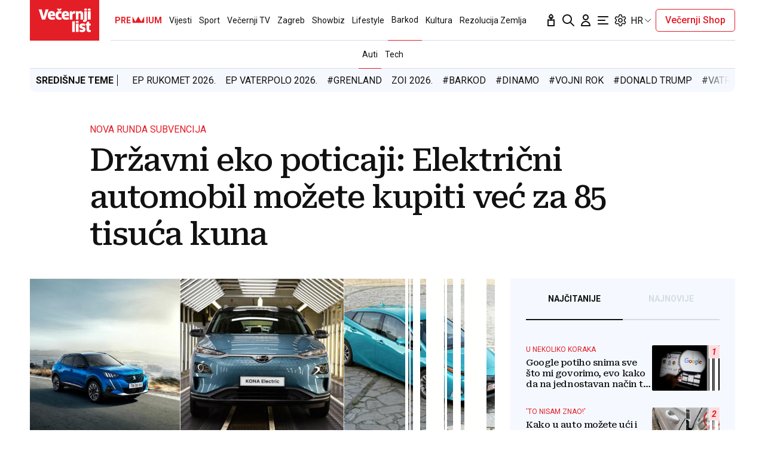

--- FILE ---
content_type: text/html; charset=utf-8
request_url: https://www.vecernji.hr/barkod/elektricni-renault-twingo-uz-poticaj-za-84-900-kn-hibridna-octavia-s-204-ks-173-850-kuna-1413936
body_size: 57750
content:


    <!DOCTYPE html>








    


<html 
    lang="hr" 
    data-theme="light" 
    data-size="16" 
>
    <head>

        <meta charset="UTF-8">
        <meta http-equiv="X-UA-Compatible" content="IE=edge,chrome=1">
        <meta content="width=device-width, initial-scale=1.0, maximum-scale=1.0, minimum-scale=1.0, user-scalable=no" name="viewport">
        <meta name="referrer" content="strict-origin-when-cross-origin">
        <meta name="theme-color" content="#e41e27" />

        
        
            <meta name="google-site-verification" content="wrpKPrB9Vjm67SOwETjg_BQNQrbuV-h2SMCjAt8Imzk" />
        

        
            <meta property="fb:pages" content="53917407605" />
        

        
    <title>Državni eko poticaji: Električni automobil možete kupiti već za 85 tisuća kuna - Večernji.hr</title>


        
    

    <meta name="twitter:card" content="summary_large_image">
    <meta name="twitter:url" content="https://www.vecernji.hr/barkod/elektricni-renault-twingo-uz-poticaj-za-84-900-kn-hibridna-octavia-s-204-ks-173-850-kuna-1413936">
    <meta name="twitter:title" content="Državni eko poticaji: Električni automobil možete kupiti već za 85 tisuća kuna">
    <meta name="twitter:description" content="Fond za zaštitu okoliša objavio javni poziv za potporu za kupnju ekoloških vozila, zaprimanje ponuda za pravne osobe bit će 7. srpnja, a za građanje 13. srpnja">
    <meta name="twitter:image" content="https://www.vecernji.hr/media/img/e8/76/7e4c2cbf68bcf67aa033.jpeg" />

    <meta property="og:title" content="Državni eko poticaji: Električni automobil možete kupiti već za 85 tisuća kuna">
    <meta property="og:type" content="article">
    <meta property="og:url" content="https://www.vecernji.hr/barkod/elektricni-renault-twingo-uz-poticaj-za-84-900-kn-hibridna-octavia-s-204-ks-173-850-kuna-1413936">
    <meta property="og:description" content="Fond za zaštitu okoliša objavio javni poziv za potporu za kupnju ekoloških vozila, zaprimanje ponuda za pravne osobe bit će 7. srpnja, a za građanje 13. srpnja">
    <meta property="og:image" content="https://www.vecernji.hr/media/img/6a/3f/a9165bdde9070a829585.jpeg" />
    <meta property="og:image:width" content="1200" />
    <meta property="og:image:height" content="630" />

    <meta itemprop="name" content="Državni eko poticaji: Električni automobil možete kupiti već za 85 tisuća kuna">
    <meta itemprop="description" content="Fond za zaštitu okoliša objavio javni poziv za potporu za kupnju ekoloških vozila, zaprimanje ponuda za pravne osobe bit će 7. srpnja, a za građanje 13. srpnja">
    
    <meta itemprop="datePublished" content="2020-07-01">
    <meta itemprop="image" content="https://www.vecernji.hr/media/img/fc/be/2a087d246e30979ed982.jpeg" />




    
    <link rel="amphtml" href="https://www.vecernji.hr/amp/barkod/elektricni-renault-twingo-uz-poticaj-za-84-900-kn-hibridna-octavia-s-204-ks-173-850-kuna-1413936">

    <meta name="robots" content="max-snippet:-1, max-video-preview:-1, max-image-preview:large"/>


        
            <script type="text/javascript">window.gdprAppliesGlobally=true;(function(){function a(e){if(!window.frames[e]){if(document.body&&document.body.firstChild){var t=document.body;var n=document.createElement("iframe");n.style.display="none";n.name=e;n.title=e;t.insertBefore(n,t.firstChild)}
else{setTimeout(function(){a(e)},5)}}}function e(n,r,o,c,s){function e(e,t,n,a){if(typeof n!=="function"){return}if(!window[r]){window[r]=[]}var i=false;if(s){i=s(e,t,n)}if(!i){window[r].push({command:e,parameter:t,callback:n,version:a})}}e.stub=true;function t(a){if(!window[n]||window[n].stub!==true){return}if(!a.data){return}
var i=typeof a.data==="string";var e;try{e=i?JSON.parse(a.data):a.data}catch(t){return}if(e[o]){var r=e[o];window[n](r.command,r.parameter,function(e,t){var n={};n[c]={returnValue:e,success:t,callId:r.callId};a.source.postMessage(i?JSON.stringify(n):n,"*")},r.version)}}
if(typeof window[n]!=="function"){window[n]=e;if(window.addEventListener){window.addEventListener("message",t,false)}else{window.attachEvent("onmessage",t)}}}e("__tcfapi","__tcfapiBuffer","__tcfapiCall","__tcfapiReturn");a("__tcfapiLocator");(function(e){
  var t=document.createElement("script");t.id="spcloader";t.type="text/javascript";t.async=true;t.src="https://sdk.privacy-center.org/"+e+"/loader.js?target="+document.location.hostname;t.charset="utf-8";var n=document.getElementsByTagName("script")[0];n.parentNode.insertBefore(t,n)})("4a8aacf2-cc74-424e-a067-7ffed79fcb90")})();</script>

<script type="text/javascript">
window.didomiConfig = {
    user: {
        bots: {
            consentRequired: false,
            types: ['crawlers', 'performance'],
            // https://developers.didomi.io/cmp/web-sdk/consent-notice/bots
            extraUserAgents: ['cXensebot', 'Lighthouse'],
        }
    }
};
</script>

        

        

        
    <meta name="description" content="Fond za zaštitu okoliša objavio javni poziv za potporu za kupnju ekoloških vozila, zaprimanje ponuda za pravne osobe bit će 7. srpnja, a za građanje 13. srpnja">
    
    
        <meta name="keywords" content="sufinanciranje, električna vozila, auti">
    


        

        




    
        <script src="https://cdn.wrappio.dev/scripts/wrappio-1598cde1-a35c-418d-8fa9-bac9171d3cd9.js" async></script>
    



        





<link rel="stylesheet" media="all" href="/static/vlredesign/css/global.css?bust=20250116">

    <script charset="UTF-8" src="https://s-eu-1.pushpushgo.com/js/5fd9fb54c2d7d91c9d520db2.js" async="async"></script>

<script src="//imasdk.googleapis.com/js/sdkloader/ima3.js"></script>
<script src="/static/vlredesign/js/vendor/video.min.js"></script>
<script src="/static/js/ads.js"></script>


        
        
        
        


        
    <link rel="canonical" href="https://www.vecernji.hr/barkod/elektricni-renault-twingo-uz-poticaj-za-84-900-kn-hibridna-octavia-s-204-ks-173-850-kuna-1413936" />



        
    
    


        
    
    
    
        <script>
(function (u, p, s, c, r){u[r]=u[r]||function(p){(u[r].q=u[r].q||[]).push(p)},u[r].ls=1*new Date(); var a=p.createElement(s),m=p.getElementsByTagName(s)[0];a.async=1;a.src=c;m.parentNode.insertBefore(a,m)
})(window, document, 'script', '//thecrossnet.io/scripts/loader.js', '_coex');

_coex({domain: 'vecernji.hr', object_id: '1413936', container: '#qpq-widget-naslovna', key: 'e1c5f80743'});
</script>

    


        
            
            
                <script data-cfasync="false" type="text/javascript">(function(w, d) { var s = d.createElement("script"); s.src = "//delivery.adrecover.com/42573/adRecover.js"; s.type = "text/javascript"; s.async = true; (d.getElementsByTagName("head")[0] || d.getElementsByTagName("body")[0]).appendChild(s); })(window, document);</script>

            
        

        
    
    
        
        

        
            


<!--
       _
__   _(_) _____      ___
\ \ / / |/ _ \ \ /\ / (_) Clanak Desk - article
 \ V /| |  __/\ V  V / _
  \_/ |_|\___| \_/\_/ (_)

-->



<script async src="https://pagead2.googlesyndication.com/tag/js/gpt.js"></script>




<script type="text/javascript">
var googletag = googletag || {};
googletag.cmd = googletag.cmd || [];
</script>

<script type="text/javascript">

    var getScreenSize = function(){
        return {
            width: window.innerWidth || document.documentElement.clientWidth || document.body.clientWidth,
            height: window.innerHeight || document.documentElement.clientHeight ||document.body.clientHeight
        };
    };

    var getTargetValue = function(width, height, sufix) {
        var target = "" + width + "x" + height;
        if (sufix) {
            target += "_" + sufix;
        }
        return target;
    };

    var getResTarget = function(sufix) {
        var target = [],
            size = getScreenSize(),
            width,
            height;

        if (sufix) {

            switch (true) {

                case size.width >= 1024 && size.width < 1280:
                    width = 1024;
                    height = 768;
                    break;

                case size.width >= 1280 && size.width < 1366:
                    width = 1280;
                    height = 1024;
                    break;

                case size.width >= 1366 && size.width < 1370:
                    width = 1366;
                    height = 768;
                    break;

                case size.width >= 1370 && size.width < 1440:
                    width = 1370;
                    height = 768;
                    break;

                case size.width >= 1440 && size.width < 1600:
                    width = 1440;
                    height = 900;
                    break;

                case size.width >= 1600 && size.width < 1920:
                    width = 1600;
                    height = 1050;
                    break;

                case size.width >= 1920:
                    width = 1920;
                    height = 1080;
                    break;
            }

            target.push(getTargetValue(width, height, sufix));

        }
        return target;
    };
</script>

<script type='text/javascript'>

    googletag.cmd.push(function() {

        var platform = "mobile";
        if ( window.innerWidth >= 1015 ) { platform = 'desktop'; }
        else if ( window.innerWidth < 1015 && window.innerWidth >= 750 ) { platform = 'tablet'; }

        var dfp_slots = [];

        
            
                var mapping1 = googletag.sizeMapping()
                    .addSize([750, 400], [[468, 60]])
                    .addSize([1015, 400], [[728, 90], [970, 250], [970, 500], [984, 250], [1024, 250], [2, 1], [1, 1], [1024, 500], [970, 90], [1200, 250], [1000, 90]])
                    .build();
                
                dfp_slots[1] = googletag.defineSlot('/1015704/Vecernji_Billboard_Top', [970, 250], 'divBillboardTop').defineSizeMapping(mapping1).setCollapseEmptyDiv(true, true).addService(googletag.pubads()).setTargeting("position", "billboard");
                
            
        
            
                var mapping2 = googletag.sizeMapping()
                    .addSize([750, 400], [[468, 60]])
                    .addSize([1015, 400], [[728, 90], [970, 250], [970, 500], [984, 250], [1024, 250], [2, 1], [1, 1], [1024, 500], [970, 90], [1200, 250], [1000, 90]])
                    .build();
                
                dfp_slots[2] = googletag.defineSlot('/1015704/Vecernji_Billboard_Bot', [970, 250], 'divBillboardBot').defineSizeMapping(mapping2).setCollapseEmptyDiv(true, true).addService(googletag.pubads()).setTargeting("position", "billboard");
                
            
        
            
                var mapping3 = googletag.sizeMapping()
                    .addSize([750, 400], [[300, 250]])
                    .addSize([1015, 400], [[300, 600], [300, 250], [336, 280], [336, 600]])
                    .build();
                
                dfp_slots[3] = googletag.defineSlot('/1015704/Vecernji_Halfpage_1', [300, 600], 'divHalfpage1').defineSizeMapping(mapping3).setCollapseEmptyDiv(true, true).addService(googletag.pubads()).setTargeting("position", "halfpage");
                
            
        
            
                var mapping4 = googletag.sizeMapping()
                    .addSize([750, 400], [[300, 250]])
                    .addSize([1015, 400], [[300, 600], [300, 250], [336, 280], [336, 600]])
                    .build();
                
                dfp_slots[4] = googletag.defineSlot('/1015704/Vecernji_Halfpage_2', [300, 600], 'divHalfpage2').defineSizeMapping(mapping4).setCollapseEmptyDiv(true, true).addService(googletag.pubads()).setTargeting("position", "halfpage");
                
            
        
            
                var mapping5 = googletag.sizeMapping()
                    .addSize([750, 400], [[300, 250]])
                    .addSize([1015, 400], [[300, 600], [300, 250], [336, 280], [336, 600]])
                    .build();
                
                dfp_slots[5] = googletag.defineSlot('/1015704/Vecernji_Halfpage_3', [300, 250], 'divHalfpage3').defineSizeMapping(mapping5).setCollapseEmptyDiv(true, true).addService(googletag.pubads()).setTargeting("position", "halfpage");
                
            
        
            
                var mapping6 = googletag.sizeMapping()
                    .addSize([1015, 400], [[1, 1]])
                    .addSize([750, 400], [[1, 1]])
                    .addSize([320, 400], [[1, 1]])
                    .build();
                
                dfp_slots[6] = googletag.defineOutOfPageSlot('/1015704/Vecernji_AIO_1', 'divAIO1').addService(googletag.pubads()).setTargeting("position", "aio1");
                
            
        
            
                var mapping7 = googletag.sizeMapping()
                    .addSize([1015, 400], [[1, 1]])
                    .addSize([750, 400], [[1, 1]])
                    .addSize([320, 400], [[1, 1]])
                    .build();
                
                dfp_slots[7] = googletag.defineOutOfPageSlot('/1015704/Vecernji_AIO_2', 'divAIO2').addService(googletag.pubads()).setTargeting("position", "aio2");
                
            
        
            
                
                dfp_slots[8] = googletag.defineSlot('/1015704/Vecernji_in_Article', [300, 250], 'divInArticle').setCollapseEmptyDiv(true, true).addService(googletag.pubads()).setTargeting("position", "rectangle");
                
            
        
            
                
                dfp_slots[9] = googletag.defineSlot('/1015704/Vecernji_bottom_Article', [[504, 338], [1, 1], [300, 250]], 'divBottomArticle').setCollapseEmptyDiv(true, true).addService(googletag.pubads()).setTargeting("position", "bottomArticle");
                
            
        
            
                
                dfp_slots[10] = googletag.defineOutOfPageSlot('/1015704/Vecernji_Native_Sidebar', 'divNativeSidebar').addService(googletag.pubads()).setTargeting("position", "native_sidebar");
                
            
        
            
                var mapping11 = googletag.sizeMapping()
                    .addSize([1015, 400], [[1, 1]])
                    .addSize([750, 400], [[1, 1]])
                    .addSize([320, 400], [[1, 1]])
                    .build();
                
                dfp_slots[11] = googletag.defineOutOfPageSlot('/1015704/Vecernji_AIO_3', 'divAIO3').addService(googletag.pubads()).setTargeting("position", "aio3");
                
            
        
            
                
                dfp_slots[12] = googletag.defineSlot('/1015704/Vecernji_below_Article', [[728, 90], [970, 250], [1024, 250]], 'divBelowArticle').setCollapseEmptyDiv(true, true).addService(googletag.pubads()).setTargeting("position", "rectangle");
                
            
        

        googletag.pubads().setTargeting("platform", platform).setTargeting("cont_type", "article").setTargeting("section", "barkod").setTargeting("subsection", "auti").setTargeting("articleID", "1413936").setTargeting("isPremium", "False").setTargeting("isPremiumUser", "False");

        
        googletag.pubads().setTargeting("tagvl", ["sufinanciranje","električna vozila","auti"]);
        

        var minRes = getResTarget("min");

        if (minRes){
            googletag.pubads().setTargeting("res_min", minRes);
        }

        googletag.pubads().enableSingleRequest();

        //ako ima view slug koji sadrzi 'gallery' u imenu view-a onda disableInitialLoad ili ako je setting "is_adpush_enabled" postavljen na True
        
        

        

        
        googletag.enableServices();

    });
</script>

        
    


        
    
        
        
        



<!-- DeFractal -->
<script>
    /*df 1.0.2*/ window.googletag=window.googletag||{},window.googletag.cmd=window.googletag.cmd||[];var packs=window.localStorage.getItem("df_packs"),packsParsed=packs&&JSON.parse(packs)||[];try{var a=window.localStorage.getItem("df_packsx"),s=a&&JSON.parse(a)||[];s.length&&(packsParsed=packsParsed.concat(s),packsParsed=Array.from(new Set(packsParsed)));var r,e=window.localStorage.getItem("df_packsy"),t=(e&&JSON.parse(e)||[]).map(function(a){return a.id});t.length&&(packsParsed=packsParsed.concat(t),packsParsed=Array.from(new Set(packsParsed)))}catch(d){}var standardPacks=window.localStorage.getItem("df_sp"),standardPacksParsed=standardPacks&&JSON.parse(standardPacks)||[];try{var g=window.localStorage.getItem("df_spx"),c=g&&JSON.parse(g)||[];c.length&&(standardPacksParsed=standardPacksParsed.concat(c),standardPacksParsed=Array.from(new Set(standardPacksParsed)));var o,n=window.localStorage.getItem("df_spy"),p=(n&&JSON.parse(n)||[]).map(function(a){return a.id});p.length&&(standardPacksParsed=standardPacksParsed.concat(p),standardPacksParsed=Array.from(new Set(standardPacksParsed)))}catch(P){}var platforms=window.localStorage.getItem("df_pl"),platformsParsed=platforms&&(JSON.parse(platforms)||[]);if(platformsParsed&&platformsParsed.length)for(var i=0;i<platformsParsed.length;i++)1===platformsParsed[i]&&packsParsed?window.googletag.cmd.push(function(){window.googletag.pubads().setTargeting("defractal",packsParsed)}):2===platformsParsed[i]&&packsParsed&&packsParsed.length?(window.midasWidgetTargeting=window.midasWidgetTargeting||{},window.midasWidgetTargeting.targetings=window.midasWidgetTargeting.targetings||[],window.midasWidgetTargeting.targetings.push({defractal:packsParsed})):3===platformsParsed[i]&&standardPacksParsed&&standardPacksParsed.length&&window.googletag.cmd.push(function(){window.googletag.pubads().setTargeting("defractal_sp",standardPacksParsed)}); window.googletag.cmd.push(function(){window.googletag.enableServices()});
</script>


<script>
    var defractalPage = {"fullChannel": "barkod/auti", "channel": "barkod", "classA": "VEC", "id": "1413936", "type": "article", "caption": "Državni eko poticaji: Električni automobil možete kupiti već za 85 tisuća kuna", "authors": ["Mladen Milčić"], "tags": ["auti", "električna vozila", "sufinanciranje"], "isSpecial": "0", "date": "2020-07-01 16:02:00", "classB": "default"};
</script>



    <script async type="text/javascript" src="https://cdn.defractal.com/scripts/defractal-3-00330009-250B-4277-9F2D-CFC2195799D1.js"></script>


    
    
    
<script>
    // Google data layer
    var dataLayer = window.dataLayer || [];

    dataLayer.push({
        'siteId': 'VEC',
        'contentId': '1413936',
        'pageType': 'article',
        'fullChannel': 'barkod/auti',
        'contentTitle': 'Državni eko poticaji: Električni automobil možete kupiti već za 85 tisuća kuna',
        'channel': 'barkod',
        'contentElements': 'undefined',
        'contentType': 'default',
        'contentAuthor': 'Mladen Milčić',
        'pageTags': 'auti|električna vozila|sufinanciranje',
        'contentPublishingDate': '2020-07-01_wc26_m7_q3_16:02:00',
        'isPremium': 'False',
        'wordCount': 'undefined',
        'contentSource': 'undefined',
        'isPremiumUser': 'False',
        'showAds': 'True',
        'canonicalUrl': 'https://www.vecernji.hr/barkod/elektricni-renault-twingo-uz-poticaj-za-84-900-kn-hibridna-octavia-s-204-ks-173-850-kuna-1413936'
        
    });
</script>




        
    
    <!-- Google Tag Manager -->
<script>(function(w,d,s,l,i){w[l]=w[l]||[];w[l].push({'gtm.start':
    new Date().getTime(),event:'gtm.js'});var f=d.getElementsByTagName(s)[0],
    j=d.createElement(s),dl=l!='dataLayer'?'&l='+l:'';j.async=true;j.src=
    '//www.googletagmanager.com/gtm.js?id='+i+dl;f.parentNode.insertBefore(j,f);
})(window,document,'script','dataLayer', 'GTM-MRR4XQ9');
</script>

<!-- DotMetrics -->
<script type="text/javascript">
/* <![CDATA[ */
(function() {
  window.dm=window.dm||{AjaxData:[]};
  window.dm.AjaxEvent=function(et,d,ssid,ad){
    dm.AjaxData.push({et:et,d:d,ssid:ssid,ad:ad});
    if(typeof window.DotMetricsObj != 'undefined') {DotMetricsObj.onAjaxDataUpdate();}
  };
  var d=document,
  h=d.getElementsByTagName('head')[0],
  s=d.createElement('script');
  s.type='text/javascript';
  s.async=true;
  s.src='https://script.dotmetrics.net/door.js?id=15936';
  h.appendChild(s);
}());
/* ]]> */
</script>

<!-- Google Analytics -->
<script>
  (function(i,s,o,g,r,a,m){i['GoogleAnalyticsObject']=r;i[r]=i[r]||function(){
  (i[r].q=i[r].q||[]).push(arguments)},i[r].l=1*new Date();a=s.createElement(o),
  m=s.getElementsByTagName(o)[0];a.async=1;a.src=g;m.parentNode.insertBefore(a,m)
  })(window,document,'script','//www.google-analytics.com/analytics.js','ga');

  ga('create', 'UA-2080160-1', 'auto');
  ga('set', 'anonymizeIp', true);
  ga('send', 'pageview');
  ga('create', 'UA-98836491-1', 'auto', 'G360' );
</script>

<!-- Piano tracking by Smartocto -->
<script type="text/javascript">
    var _ain = {
        id: "2660",
        trackauto: false,
        url: "https://www.vecernji.hr/barkod/elektricni-renault-twingo-uz-poticaj-za-84-900-kn-hibridna-octavia-s-204-ks-173-850-kuna-1413936"
    };
  
    (function (d, s) {
        var sf = d.createElement(s);
        sf.type = 'text/javascript';
        sf.async = true;
        sf.src = (('https:' == d.location.protocol)
            ? 'https://d7d3cf2e81d293050033-3dfc0615b0fd7b49143049256703bfce.ssl.cf1.rackcdn.com'
            : 'http://t.contentinsights.com') + '/stf.js';
        var t = d.getElementsByTagName(s)[0];
        t.parentNode.insertBefore(sf, t);
    })(document, 'script');
</script>



        
            <link rel="alternate" type="application/rss+xml" title="Latest" href="/feeds/latest">
            <link rel="alternate" type="application/rss+xml" title="Most read" href="/feeds/placeholder-head/most_read">
        

        
            



<link rel="icon" type="image/x-icon" href="/static/vlredesign/favicons/www.vecernji.hr/favicon.ico" />
<link rel="apple-touch-icon" sizes="57x57" href="/static/vlredesign/favicons/www.vecernji.hr/apple-icon-57x57.png">
<link rel="apple-touch-icon" sizes="60x60" href="/static/vlredesign/favicons/www.vecernji.hr/apple-icon-60x60.png">
<link rel="apple-touch-icon" sizes="72x72" href="/static/vlredesign/favicons/www.vecernji.hr/apple-icon-72x72.png">
<link rel="apple-touch-icon" sizes="76x76" href="/static/vlredesign/favicons/www.vecernji.hr/apple-icon-76x76.png">
<link rel="apple-touch-icon" sizes="114x114" href="/static/vlredesign/favicons/www.vecernji.hr/apple-icon-114x114.png">
<link rel="apple-touch-icon" sizes="120x120" href="/static/vlredesign/favicons/www.vecernji.hr/apple-icon-120x120.png">
<link rel="apple-touch-icon" sizes="144x144" href="/static/vlredesign/favicons/www.vecernji.hr/apple-icon-144x144.png">
<link rel="apple-touch-icon" sizes="152x152" href="/static/vlredesign/favicons/www.vecernji.hr/apple-icon-152x152.png">
<link rel="apple-touch-icon" sizes="180x180" href="/static/vlredesign/favicons/www.vecernji.hr/apple-icon-180x180.png">
<link rel="icon" type="image/png" sizes="192x192"  href="/static/vlredesign/favicons/www.vecernji.hr/android-icon-192x192.png">
<link rel="icon" type="image/png" sizes="32x32" href="/static/vlredesign/favicons/www.vecernji.hr/favicon-32x32.png">
<link rel="icon" type="image/png" sizes="96x96" href="/static/vlredesign/favicons/www.vecernji.hr/favicon-96x96.png">
<link rel="icon" type="image/png" sizes="16x16" href="/static/vlredesign/favicons/www.vecernji.hr/favicon-16x16.png">
<link rel="manifest" href="/static/vlredesign/favicons/www.vecernji.hr/manifest.json">

        

        <script>
            const vlTheme = localStorage.getItem('vl-theme');
            const vlSize = localStorage.getItem('vl-size');
            const vlHtmlTag = document.getElementsByTagName('html')[0];

            if (vlTheme) {
                vlHtmlTag.setAttribute('data-theme', vlTheme);
            }

            if (vlSize) {
                vlHtmlTag.setAttribute('data-size', vlSize);
            }
        </script>

        
        
            <!-- Ezoic script -->
<script async src="//www.ezojs.com/ezoic/sa.min.js"></script>
<script>
    window.ezstandalone = window.ezstandalone || {};
    ezstandalone.cmd = ezstandalone.cmd || [];
    ezstandalone.cmd.push(function() {
        ezstandalone.enableConsent();
        ezstandalone.showAds(104)
    });
</script>

        

        

    </head>

    

    <body class=" js-articleBody  barkod-article" data-didomi-disabled="False" data-bodyextrainfo="" 



data-video-autoplay="youtube: 0, vimeo: 0, upload: 1"
>

        
            <!-- Google Tag Manager (noscript) -->
<noscript><iframe src="https://www.googletagmanager.com/ns.html?id=GTM-PCRFFK6" height="0" width="0" style="display:none;visibility:hidden"></iframe></noscript>
<!-- End Google Tag Manager (noscript) -->

        

        

        
            <div class="container">
                
                
                    









<header class="header header--sticky js-stickyHeader">
    <div class="header__inner header__inner--line">
        <div class="header__logo">
            <a href="/" class="logo js-logo">Večernji.hr</a>
        </div>
        <div class="header__actions">
            <ul class="actions">
                <li class="actions__item">
                    <a class="actions__link" href="https://sjecanje.vecernji.hr/" target="_blank">
                        <span class="icon icon--svg">
                            <svg height="24" viewBox="0 0 24 24" width="24" xmlns="http://www.w3.org/2000/svg"><path d="m12.487025 1.35867324.1099677.07119719c2.2686753 1.68833285 3.4030073 3.21171445 3.4030073 4.57012957 0 1.86356525-1.2743978 3.42947895-2.9992387 3.87378648l-.00018.93809212c.2151105-.0216321.4296936-.0502578.6434086-.0858769l3.1916111-.5319352c.5447703-.0907951 1.0599979.2772246 1.1507929.8219949.0090553.0543315.0136061.1093182.0136061.164399v9.8195396c0 .5522847-.4477153 1-1 1h-10c-.55228475 0-1-.4477153-1-1v-9.8195396c0-.5522847.44771525-1 1-1 .05508086 0 .11006756.0045509.16439899.0136061l3.19161111.5319352c.2140468.0356745.4289645.0643337.6444106.0859776l-.0001772-.93793413c-1.72535078-.44395811-3.0002435-2.01011806-3.0002435-3.87404517 0-1.35841085 1.13432487-2.88178713 3.4029746-4.57012885.3188963-.23732438.743927-.26105706 1.0840504-.07119791zm3.512975 11.00132676-2.0272122.3387895c-1.1610518.1935087-2.3434573.2150096-3.5092544.0645029l-.4363212-.0645029-2.0272122-.3387895v7.64h8zm-4-8.862-.0595226.0481327c-1.3452961 1.10245458-1.9404774 1.96547484-1.9404774 2.4538673 0 .74025244.4021661 1.38657394.9999275 1.73239368l.0000725-.73239368c0-.55228475.4477153-1 1-1s1 .44771525 1 1l.0010775.73181186c.5972071-.34596252.9989225-.99197436.9989225-1.73181186 0-.46268981-.5341841-1.26160961-1.734293-2.28180617z" fill="#111"/></svg>

                            Sjecanje
                        </span>
                    </a>
                </li>
                <li class="actions__item">
                    <a class="actions__link" href="/pretraga">
                        <span class="icon icon--svg">
                            <svg height="24" viewBox="0 0 24 24" width="24" xmlns="http://www.w3.org/2000/svg"><path d="m20.2929 21.7071c.3905.3905 1.0237.3905 1.4142 0s.3905-1.0237 0-1.4142zm-4.5858-7.4142c-.3905-.3905-1.0237-.3905-1.4142 0s-.3905 1.0237 0 1.4142zm.2929-4.2929c0 3.3137-2.6863 6-6 6v2c4.4183 0 8-3.5817 8-8zm-6 6c-3.31371 0-6-2.6863-6-6h-2c0 4.4183 3.58172 8 8 8zm-6-6c0-3.31371 2.68629-6 6-6v-2c-4.41828 0-8 3.58172-8 8zm6-6c3.3137 0 6 2.68629 6 6h2c0-4.41828-3.5817-8-8-8zm11.7071 16.2929-6-6-1.4142 1.4142 6 6z" fill="#111"/></svg>

                            Pretraga
                        </span>
                    </a>
                </li>
                <li class="actions__item">
                    <a class="actions__link actions__link--user "
                        
                            
                            
                                href="/korisnici/login?next=/barkod/elektricni-renault-twingo-uz-poticaj-za-84-900-kn-hibridna-octavia-s-204-ks-173-850-kuna-1413936"
                            
                        
                    >
                        <span class="icon icon--svg">
                            <svg height="24" viewBox="0 0 24 24" width="24" xmlns="http://www.w3.org/2000/svg"><path d="m5 21h-1c0 .5523.447715 1 1 1zm14 0v1c.5523 0 1-.4477 1-1zm-4-14c0 1.65685-1.34315 3-3 3v2c2.7614 0 5-2.23858 5-5zm-3 3c-1.65685 0-3-1.34315-3-3h-2c0 2.76142 2.23858 5 5 5zm-3-3c0-1.65685 1.34315-3 3-3v-2c-2.76142 0-5 2.23858-5 5zm3-3c1.65685 0 3 1.34315 3 3h2c0-2.76142-2.2386-5-5-5zm-6 17c0-3.3137 2.68629-6 6-6v-2c-4.41828 0-8 3.5817-8 8zm6-6c3.3137 0 6 2.6863 6 6h2c0-4.4183-3.5817-8-8-8zm-7 7h14v-2h-14z" fill="#111"/></svg>

                            Korisnički dio
                        </span>
                        
                    </a>
                    
                </li>
                <li class="actions__item">
                    <a class="actions__link js-hamburger" href="#">
                        <span class="icon icon--svg icon--hamburger">
                            <svg class="icon__open" height="24" viewBox="0 0 24 24" width="24" xmlns="http://www.w3.org/2000/svg"><path d="m20 17c.5522847 0 1 .4477153 1 1s-.4477153 1-1 1h-16c-.55228475 0-1-.4477153-1-1s.44771525-1 1-1zm-5-6c.5522847 0 1 .4477153 1 1s-.4477153 1-1 1h-11c-.55228475 0-1-.4477153-1-1s.44771525-1 1-1zm5-6c.5522847 0 1 .44771525 1 1s-.4477153 1-1 1h-16c-.55228475 0-1-.44771525-1-1s.44771525-1 1-1z" fill="#111" fill-rule="evenodd"/></svg>
<svg class="icon__close" height="24" viewBox="0 0 24 24" width="24" xmlns="http://www.w3.org/2000/svg"><path d="m6.34314575 4.92893219 5.65689325 5.65610681 5.6568152-5.65610681c.3905243-.39052429 1.0236893-.39052429 1.4142136 0s.3905243 1.02368927 0 1.41421356l-5.6560288 5.65689325 5.6560288 5.6568152c.3905243.3905243.3905243 1.0236893 0 1.4142136s-1.0236893.3905243-1.4142136 0l-5.6568152-5.6560288-5.65689325 5.6560288c-.39052429.3905243-1.02368927.3905243-1.41421356 0s-.39052429-1.0236893 0-1.4142136l5.65610681-5.6568152-5.65610681-5.65689325c-.39052429-.39052429-.39052429-1.02368927 0-1.41421356s1.02368927-.39052429 1.41421356 0z" fill="#111" fill-rule="evenodd"/></svg>

                            Navigacija
                        </span>
                    </a>
                </li>
                
                <li class="actions__item">
                    <span class="actions__link actions__link--setting js-setting">
                        <span class="icon icon--svg">
                            <svg class="icon__open" width="24" height="24" viewBox="0 0 192 192" xmlns="http://www.w3.org/2000/svg" fill="none"><path fill="#111" d="m80.16 29.054-5.958-.709 5.958.71Zm31.68 0-5.958.71 5.958-.71Zm34.217 19.756-2.365-5.515 2.365 5.514Zm10.081 3.352 5.196-3-5.196 3Zm7.896 13.676 5.196-3-5.196 3Zm-2.137 10.407-3.594-4.805 3.594 4.805Zm0 39.51 3.593-4.805-3.593 4.805Zm2.137 10.407 5.196 3-5.196-3Zm-7.896 13.676-5.196-3 5.196 3Zm-10.081 3.353 2.364-5.515-2.364 5.515Zm-34.217 19.755 5.958.709-5.958-.709Zm-31.68 0-5.958.709 5.958-.709Zm-34.217-19.755-2.364-5.515 2.364 5.515Zm-10.08-3.353-5.197 3 5.196-3Zm-7.897-13.676 5.196-3-5.196 3Zm2.137-10.407 3.594 4.805-3.594-4.805Zm0-39.51L26.51 81.05l3.593-4.805Zm-2.137-10.407 5.196 3-5.196-3Zm7.896-13.676-5.196-3 5.196 3Zm10.081-3.352-2.364 5.514 2.364-5.514Zm7.85 3.365-2.365 5.515 2.364-5.515Zm0 87.65 2.364 5.514-2.365-5.514ZM36.235 111.17l-3.594-4.805 3.594 4.805Zm76.823 41.535 5.958.71-5.958-.71Zm39.854-69.742-3.593-4.805 3.593 4.805Zm-16.369-30.074 2.364 5.514-2.364-5.514Zm-23.485-13.594-5.958.709 5.958-.71ZM88.104 16a14 14 0 0 0-13.902 12.345l11.916 1.419A2 2 0 0 1 88.104 28V16Zm15.792 0H88.104v12h15.792V16Zm13.902 12.345A14 14 0 0 0 103.896 16v12a2 2 0 0 1 1.986 1.764l11.916-1.419Zm1.219 10.24-1.219-10.24-11.916 1.419 1.219 10.24 11.916-1.419Zm24.675 4.71-9.513 4.08 4.729 11.028 9.513-4.08-4.729-11.028Zm17.642 5.867a14 14 0 0 0-17.642-5.867l4.729 11.029a2 2 0 0 1 2.521.838l10.392-6Zm7.896 13.676-7.896-13.676-10.392 6 7.896 13.676 10.392-6Zm-3.74 18.212a14 14 0 0 0 3.74-18.212l-10.392 6a2 2 0 0 1-.535 2.602l7.187 9.61Zm-8.984 6.718 8.984-6.718-7.187-9.61-8.983 6.718 7.186 9.61Zm8.984 23.182-8.984-6.718-7.186 9.61 8.983 6.718 7.187-9.61Zm3.74 18.212a14 14 0 0 0-3.74-18.212l-7.187 9.61a2 2 0 0 1 .535 2.602l10.392 6Zm-7.896 13.676 7.896-13.676-10.392-6-7.896 13.676 10.392 6Zm-17.642 5.867a14 14 0 0 0 17.642-5.867l-10.392-6a2.001 2.001 0 0 1-2.521.838l-4.729 11.029Zm-9.513-4.08 9.513 4.08 4.729-11.029-9.512-4.079-4.73 11.028Zm-16.381 19.03 1.219-10.24-11.916-1.419-1.219 10.24 11.916 1.419ZM103.896 176a14 14 0 0 0 13.902-12.345l-11.916-1.419a2 2 0 0 1-1.986 1.764v12Zm-15.792 0h15.792v-12H88.104v12Zm-13.902-12.345A14 14 0 0 0 88.104 176v-12a2 2 0 0 1-1.986-1.764l-11.916 1.419Zm-1.012-8.504 1.012 8.504 11.916-1.419-1.012-8.504-11.916 1.419ZM51.428 134.31l-7.85 3.366 4.73 11.029 7.849-3.366-4.73-11.029Zm-7.85 3.366a2 2 0 0 1-2.52-.838l-10.392 6a14 14 0 0 0 17.642 5.867l-4.73-11.029Zm-2.52-.838-7.896-13.676-10.392 6 7.896 13.676 10.392-6Zm-7.896-13.676a2 2 0 0 1 .535-2.602l-7.187-9.61a14 14 0 0 0-3.74 18.212l10.392-6Zm.535-2.602 6.132-4.585-7.187-9.61-6.132 4.585 7.187 9.61ZM26.51 81.05l6.132 4.586 7.187-9.61-6.132-4.586-7.187 9.61Zm-3.74-18.212a14 14 0 0 0 3.74 18.212l7.187-9.61a2 2 0 0 1-.535-2.602l-10.392-6Zm7.896-13.676L22.77 62.838l10.392 6 7.896-13.676-10.392-6Zm17.642-5.867a14 14 0 0 0-17.642 5.867l10.392 6a2 2 0 0 1 2.52-.838l4.73-11.029Zm7.849 3.366-7.85-3.366-4.729 11.029 7.85 3.366 4.729-11.029Zm18.045-18.316-1.012 8.504 11.916 1.419 1.012-8.504-11.916-1.419Zm-1.754 27.552c6.078-3.426 11.69-9.502 12.658-17.63L73.19 36.85c-.382 3.209-2.769 6.415-6.635 8.595l5.893 10.453Zm-21.02 1.793c7.284 3.124 15.055 1.57 21.02-1.793l-5.893-10.453c-3.704 2.088-7.481 2.468-10.398 1.217l-4.73 11.029ZM49 96c0-7.1-2.548-15.022-9.171-19.975l-7.187 9.61C35.36 87.668 37 91.438 37 96h12Zm23.448 40.103c-5.965-3.363-13.736-4.917-21.02-1.793l4.729 11.029c2.917-1.251 6.694-.871 10.398 1.218l5.893-10.454Zm-32.62-20.128C46.452 111.022 49 103.1 49 96H37c0 4.563-1.64 8.333-4.358 10.365l7.187 9.61Zm78.679 19.575c-5.536 3.298-10.517 8.982-11.406 16.446l11.916 1.419c.329-2.765 2.318-5.582 5.632-7.557l-6.142-10.308Zm20.402-1.953c-7.094-3.042-14.669-1.463-20.402 1.953l6.142 10.308c3.382-2.015 6.872-2.372 9.53-1.233l4.73-11.028Zm-53.803 20.135c-.968-8.127-6.58-14.202-12.658-17.629l-5.893 10.454c3.866 2.179 6.253 5.385 6.635 8.594l11.916-1.419ZM141 96c0 6.389 2.398 13.414 8.32 17.842l7.186-9.61C154.374 102.638 153 99.668 153 96h-12Zm8.32-17.842C143.398 82.586 141 89.61 141 96h12c0-3.668 1.374-6.638 3.506-8.232l-7.186-9.61ZM118.507 56.45c5.733 3.416 13.308 4.995 20.401 1.953l-4.729-11.029c-2.658 1.14-6.148.782-9.53-1.233l-6.142 10.31Zm-11.406-16.446c.889 7.464 5.87 13.148 11.406 16.446l6.142-10.309c-3.314-1.974-5.303-4.79-5.632-7.556l-11.916 1.419Z"></path><path class="icon--setting-circle" stroke="#111" stroke-linecap="round" stroke-linejoin="round" stroke-width="12" d="M96 120c13.255 0 24-10.745 24-24s-10.745-24-24-24-24 10.745-24 24 10.745 24 24 24Z"></path></svg>
<svg class="icon__close" height="24" viewBox="0 0 24 24" width="24" xmlns="http://www.w3.org/2000/svg"><path d="m6.34314575 4.92893219 5.65689325 5.65610681 5.6568152-5.65610681c.3905243-.39052429 1.0236893-.39052429 1.4142136 0s.3905243 1.02368927 0 1.41421356l-5.6560288 5.65689325 5.6560288 5.6568152c.3905243.3905243.3905243 1.0236893 0 1.4142136s-1.0236893.3905243-1.4142136 0l-5.6568152-5.6560288-5.65689325 5.6560288c-.39052429.3905243-1.02368927.3905243-1.41421356 0s-.39052429-1.0236893 0-1.4142136l5.65610681-5.6568152-5.65610681-5.65689325c-.39052429-.39052429-.39052429-1.02368927 0-1.41421356s1.02368927-.39052429 1.41421356 0z" fill="#111" fill-rule="evenodd"/></svg>

                        </span>
                    </span>

                    <div class="actions__dropdown-setting js_settingDropdown is-hidden">
                        <div class="switch-group actions__dropdown-list">
                            <div class="switch-group__item">
                                <button class="switch switch--letters js-fontChange">
                                    <div class="switch__toggle">Promjena veličine slova</div>
                                </button>
                            </div>
                            <div class="switch-group__item">
                                <button class="switch switch--theme js-themeChange">
                                    <div class="switch__icon switch__icon--left">
                                        <svg height="18" viewBox="0 0 18 18" width="18" xmlns="http://www.w3.org/2000/svg"><path d="m7.5673557 14.3467013c.27396819.0734096.44769141.3341953.42023464.6075326l-.01674183.0913374-.66605463 2.4857498c-.08156618.3044091-.39446095.485059-.69887005.4034928-.27396818-.0734096-.44769141-.3341953-.42023463-.6075326l.01674183-.0913374.66605463-2.4857498c.08156617-.3044091.39446095-.485059.69887004-.4034928zm3.5379698.3167163.0312223.0881099.6651051 2.4846705c.0388525.1470265.0174099.3034795-.0595682.4346309-.076978.1311515-.2031227.2261505-.3423815.2617023-.0981037.0286699-.2021887.0299136-.2986282.004222-.1729406-.0442716-.3132216-.1666403-.3811522-.3255091l-.0277523-.0822835-.6658583-2.482045c-.0815691-.3065831.1008407-.6212427.4074238-.7028118.2759248-.0734123.5583915.0669985.6715895.3193138zm2.5477208-1.814307.071308.060443 1.8156763 1.8167681c.1841826.1824123.222268.4660538.0927275.6905906-.0647702.1122685-.1633087.1956545-.2769183.242456l-.0877408.0281211-.0221809.004083-.0167045.0623421-.2423467-.0662119c-.0633073-.0172963-.1229993-.0451117-.177386-.0827782l-.0773899-.0638045-1.818668-1.8177681c-.2247242-.2239325-.2253659-.5876406-.0014334-.8123648.2015392-.2022517.5162967-.2229967.7410567-.0618764zm-8.56403332.062879c.20225174.2015392.22299674.5162967.06161064.7413229l-.06054183.071407-1.81453754 1.8134068c-.14624762.150851-.36384156.2086138-.56109091.151433-.09872396-.0265796-.1882752-.0797079-.25440679-.1490081-.10765407-.1069517-.16827314-.2523793-.16845454-.4041292-.00014511-.1213999.03839945-.238846.10870861-.3357571l.05857952-.0685739 1.81776808-1.818668c.2239325-.2247242.5876406-.2253659.81236476-.0014334zm3.91098702-8.9119896c2.7614237 0 5 2.23857625 5 5 0 2.7614237-2.2385763 5-5 5-2.76142375 0-5-2.2385763-5-5 0-2.76142375 2.23857625-5 5-5zm5.9542339 6.0124097.0913374.0167418 2.4857498.6660546c.3044091.0815662.485059.394461.4034928.6988701-.0734096.2739682-.3341953.4476914-.6075326.4202346l-.0913374-.0167418-2.4857498-.6660547c-.3044091-.0815661-.485059-.3944609-.4034928-.69887.0734096-.2739682.3341953-.44769141.6075326-.4202346zm-11.29906562.424043c.07341224.2759247-.06699849.5583915-.31938069.6716073l-.08813477.0312289-2.48564108.6602988c-.09542648.0241576-.19542214.0237113-.2908216-.00134-.25066636-.0660523-.42532229-.2927613-.42523919-.5519843.00007271-.2268218.13391581-.4286636.33450344-.5194956l.08985711-.0318807 2.482045-.6658582c.30658307-.08156913.62124262.1008407.70281178.4074238zm14.28122432-3.8259526c.0722846.27586333-.0690167.55745638-.3204222.66929461l-.0877378.03075148-2.4846883.66654607c-.0981996.02498133-.2013406.02281991-.2924576-.00455129-.2488884-.0678809-.4218086-.29360638-.4225491-.5515845-.0006479-.22573086.1306688-.42752547.3316683-.52133977l.0902273-.03335006 2.4855398-.66533525c.3065148-.08031625.6201033.10305391.7004196.40956871zm-17.26367394-.4248109.09133749.01674183 2.48574974.66605463c.3044091.08156617.48505898.39446095.40349281.69887004-.07340955.27396819-.33419528.44769141-.60753256.42023464l-.09133748-.01674183-2.48574975-.66605463c-.30440909-.08156618-.48505897-.39446095-.4034928-.69887005.07340955-.27396818.33419528-.44769141.60753255-.42023463zm2.52426157-3.79327441.07238465.06103202 1.82077441 1.81989233c.18054837.18427031.21581974.46642154.08618938.6894669-.06481517.11152268-.16287676.19454-.27592008.24146944l-.08730618.02831213-.02241529.00371725-.01721869.06305364-.24169279-.06507129c-.06581597-.01771973-.12755518-.04723891-.1811837-.08566974l-.07385554-.06396901-1.8151865-1.81628017c-.22529148-.22281333-.22730043-.58607405-.0044871-.81136553.200532-.20276234.51482638-.22466582.73991743-.06458797zm11.98816817-.09935783.099849.01692754c.1982722.05197145.3537681.20575989.4079124.40344968.0451211.16474462.0141442.33912051-.0813851.47755069l-.0649715.07838001-1.8198436 1.82072666c-.1469669.14407706-.3596179.19883556-.5540626.14473522-.1002429-.02620318-.1910861-.08010612-.2546356-.1479677-.109327-.10669159-.1710533-.25293399-.1712359-.40569347-.0001461-.12220758.0391056-.24033841.1097919-.33660588l.0587841-.06782331 1.8162802-1.8151865c.1201102-.12144606.2866088-.18180737.4535167-.16849294zm-7.90508139-1.90800041.03085271.08811956.66472462 2.47784455c.0409825.14715954.02094132.30462485-.05559656.43682714s-.2031156.22798878-.34075801.26283629c-.10259484.03091885-.21197938.03124897-.30851205.00270371-.16428293-.04385262-.29905386-.15733904-.37153581-.30926335l-.0357531-.09551449-.66255742-2.48458295c-.08031624-.3065148.10305391-.62010333.40956872-.70041959.27586332-.07228463.55745637.06901672.6695669.32144913zm4.11400919-.31987044c.2739682.07340955.4476914.33419528.4202346.60753255l-.0167418.09133749-.6660547 2.48574974c-.0815661.3044091-.3944609.48505898-.69887.40349281-.2739682-.07340955-.44769141-.33419528-.4202346-.60753256l.0167418-.09133748.6660546-2.48574975c.0815662-.30440909.394461-.48505897.6988701-.4034928z" fill="#f5f9ff"/></svg>

                                    </div>
                                    <div class="switch__toggle">Promjena prikaza teme</div>
                                    <div class="switch__icon switch__icon--right">
                                        <svg height="18" viewBox="0 0 18 18" width="18" xmlns="http://www.w3.org/2000/svg"><path d="m12.1578622.44960381c3.309433 1.32987488 5.6460077 4.56920235 5.6460077 8.35426607 0 4.97056272-4.0294373 9.00000002-9.00000002 9.00000002-3.78506372 0-7.02439119-2.3365747-8.35426607-5.6460077 1.03727351.4168918 2.16901335.6460077 3.35426607.6460077 4.97056275 0 9.00000002-4.02943727 9.00000002-9.00000002 0-1.15388064-.2171476-2.25704373-.6128073-3.27085374zm-8.20811473.00014366 1.48492424 2.01507576 2.01507576 1.48492424-2.01507576 1.48492424-1.48492424 2.01507576-1.48492424-2.01507576-2.01507576-1.48492424 2.01507576-1.48492424z" fill="#f5f9ff" fill-rule="evenodd"/></svg>

                                    </div>
                                </button>
                            </div>
                        </div>
                    </div>
                </li>
                <li class="actions__item">
                    <a class="actions__link actions__link--country" href="#">
                        HR
                        <svg width="16" height="16" viewBox="0 0 16 16" fill="none" xmlns="http://www.w3.org/2000/svg"><path d="M12.6654 6L7.9987 10.6667L3.33203 6" stroke="#111" stroke-linecap="round" stroke-linejoin="round"/></svg>
                    </a>
                    <div class="actions__dropdown">
                        <ul class="actions__dropdown-list">
                            <li class="actions__dropdown-item">
                                
                                <a class="actions__dropdown-link" href="https://www.vecernji.ba/">BiH izdanje</a>
                                
                            </li>
                        </ul>
                    </div>
                </li>
                
                
                <li class="actions__item u-hide-up">
                    <a class="button button--kapa notranslate" href="/shop">
                        Večernji Shop
                    </a>
                </li>
                
            </ul>
        </div>
        <div class="header__main-nav">
            <nav class="main-nav">
                <ul class="main-nav__list">
                    
                        



    
    
    <li id="nav-premium" class="main-nav__item">
        <div class="main-nav__wrapper">
            <a class="main-nav__link main-nav__link--premium " href="/premium">
                
                    <span class="main-nav__text notranslate">Pre<span class="main-nav__premium-crown">m</span>ium</span>
                
            </a>
            
        </div>
        
    </li>
    
    
    <li id="nav-vijesti" class="main-nav__item">
        <div class="main-nav__wrapper">
            <a class="main-nav__link main-nav__link--vijesti " href="/vijesti">
                
                    Vijesti
                
            </a>
            
                <a href="#" class="js-toggleNav main-nav__toggle">
                    <svg width="16" height="16" viewBox="0 0 16 16" fill="none" xmlns="http://www.w3.org/2000/svg"><path d="M12.6654 6L7.9987 10.6667L3.33203 6" stroke="#42464E" stroke-linecap="round" stroke-linejoin="round"/></svg>
                </a>
            
        </div>
        
            <div class="main-nav__dropdown">
                <ul class="main-nav__dropdown-list">
                    
                    
                    <li id="subnav-hrvatska" class="main-nav__dropdown-item" data-parent="vijesti">
                        <a class="main-nav__dropdown-link" href="/hrvatska">Hrvatska</a>
                    </li>
                    
                    
                    <li id="subnav-cuvajmo-nase-manjine" class="main-nav__dropdown-item" data-parent="vijesti">
                        <a class="main-nav__dropdown-link" href="/cuvajmo-nase-manjine">Čuvajmo naše manjine</a>
                    </li>
                    
                    
                    <li id="subnav-crna-kronika" class="main-nav__dropdown-item" data-parent="vijesti">
                        <a class="main-nav__dropdown-link" href="/crna-kronika">Crna kronika</a>
                    </li>
                    
                    
                    <li id="subnav-biznis" class="main-nav__dropdown-item" data-parent="vijesti">
                        <a class="main-nav__dropdown-link" href="/biznis">Biznis</a>
                    </li>
                    
                    
                    <li id="subnav-svijet" class="main-nav__dropdown-item" data-parent="vijesti">
                        <a class="main-nav__dropdown-link" href="/svijet">Svijet</a>
                    </li>
                    
                    
                    <li id="subnav-znanost" class="main-nav__dropdown-item" data-parent="vijesti">
                        <a class="main-nav__dropdown-link" href="/znanost">Znanost</a>
                    </li>
                    
                    
                    <li id="subnav-zanimljivosti" class="main-nav__dropdown-item" data-parent="vijesti">
                        <a class="main-nav__dropdown-link" href="/zanimljivosti">Zanimljivosti</a>
                    </li>
                    
                    
                    <li id="subnav-gospodarstvenik-godine" class="main-nav__dropdown-item" data-parent="vijesti">
                        <a class="main-nav__dropdown-link" href="/gospodarstvenik-godine">Gospodarstvenik godine</a>
                    </li>
                    
                    
                    <li id="subnav-godisnjakhrvatskaisvijet" class="main-nav__dropdown-item" data-parent="vijesti">
                        <a class="main-nav__dropdown-link" href="/godisnjakhrvatskaisvijet">Hrvatska i svijet 2026.</a>
                    </li>
                    
                    
                    <li id="subnav-izbor-za-najbolju-novinarsku-pricu" class="main-nav__dropdown-item" data-parent="vijesti">
                        <a class="main-nav__dropdown-link" href="/izbor-za-najbolju-novinarsku-pricu">Najbolja novinarska priča</a>
                    </li>
                    
                    
                    <li id="subnav-manji-racuni-pocinju-malim-koracima" class="main-nav__dropdown-item" data-parent="vijesti">
                        <a class="main-nav__dropdown-link" href="/manji-racuni-pocinju-malim-koracima">Štednja energije</a>
                    </li>
                    
                    
                    <li id="subnav-hrvatska-kakvu-trebamo" class="main-nav__dropdown-item" data-parent="vijesti">
                        <a class="main-nav__dropdown-link" href="/hrvatska-kakvu-trebamo">Hrvatska kakvu trebamo</a>
                    </li>
                    
                    
                    <li id="subnav-kralj-zvonimir" class="main-nav__dropdown-item" data-parent="vijesti">
                        <a class="main-nav__dropdown-link" href="/kralj-zvonimir/">Kralj Zvonimir</a>
                    </li>
                    
                    
                    <li id="subnav-nedjelja-specijal" class="main-nav__dropdown-item" data-parent="vijesti">
                        <a class="main-nav__dropdown-link" href="/nedjelja-specijal">Nedjelja specijal</a>
                    </li>
                    
                    
                    <li id="subnav-opg-zlata-vrijedan" class="main-nav__dropdown-item" data-parent="vijesti">
                        <a class="main-nav__dropdown-link" href="/opg-zlata-vrijedan/">OPG Zlata vrijedan</a>
                    </li>
                    
                    
                    <li id="subnav-privatne-skole-i-fakulteti" class="main-nav__dropdown-item" data-parent="vijesti">
                        <a class="main-nav__dropdown-link" href="/privatne-skole-i-fakulteti">Privatne škole i fakulteti</a>
                    </li>
                    
                    
                    <li id="subnav-stvarniljudistvarneprice" class="main-nav__dropdown-item" data-parent="vijesti">
                        <a class="main-nav__dropdown-link" href="/stvarniljudistvarneprice">#StvarniLjudiStvarnePriče</a>
                    </li>
                    
                    
                    <li id="subnav-sigurnost-u-prometu" class="main-nav__dropdown-item" data-parent="vijesti">
                        <a class="main-nav__dropdown-link" href="/sigurnost-u-prometu">Sigurnost u prometu</a>
                    </li>
                    
                    
                    <li id="subnav-kad-pocetak-nije-tezak" class="main-nav__dropdown-item" data-parent="vijesti">
                        <a class="main-nav__dropdown-link" href="/kad-pocetak-nije-tezak">Kad početak nije težak</a>
                    </li>
                    
                    
                    <li id="subnav-mentorstvo-medju-zenama" class="main-nav__dropdown-item" data-parent="vijesti">
                        <a class="main-nav__dropdown-link" href="/mentorstvo-medju-zenama">Mentorstvo među ženama</a>
                    </li>
                    
                </ul>
            </div>
        
    </li>
    
    
    <li id="nav-sport" class="main-nav__item">
        <div class="main-nav__wrapper">
            <a class="main-nav__link main-nav__link--sport " href="/sport">
                
                    Sport
                
            </a>
            
                <a href="#" class="js-toggleNav main-nav__toggle">
                    <svg width="16" height="16" viewBox="0 0 16 16" fill="none" xmlns="http://www.w3.org/2000/svg"><path d="M12.6654 6L7.9987 10.6667L3.33203 6" stroke="#42464E" stroke-linecap="round" stroke-linejoin="round"/></svg>
                </a>
            
        </div>
        
            <div class="main-nav__dropdown">
                <ul class="main-nav__dropdown-list">
                    
                    
                    <li id="subnav-europsko-rukometno-prvenstvo2026" class="main-nav__dropdown-item" data-parent="sport">
                        <a class="main-nav__dropdown-link" href="/europsko-rukometno-prvenstvo2026">EP u rukometu</a>
                    </li>
                    
                    
                    <li id="subnav-nogomet" class="main-nav__dropdown-item" data-parent="sport">
                        <a class="main-nav__dropdown-link" href="/nogomet">Nogomet</a>
                    </li>
                    
                    
                    <li id="subnav-kosarka" class="main-nav__dropdown-item" data-parent="sport">
                        <a class="main-nav__dropdown-link" href="/kosarka">Košarka</a>
                    </li>
                    
                    
                    <li id="subnav-tenis" class="main-nav__dropdown-item" data-parent="sport">
                        <a class="main-nav__dropdown-link" href="/tenis">Tenis</a>
                    </li>
                    
                    
                    <li id="subnav-rukomet" class="main-nav__dropdown-item" data-parent="sport">
                        <a class="main-nav__dropdown-link" href="/rukomet">Rukomet</a>
                    </li>
                    
                    
                    <li id="subnav-automoto" class="main-nav__dropdown-item" data-parent="sport">
                        <a class="main-nav__dropdown-link" href="/automoto">Automoto</a>
                    </li>
                    
                    
                    <li id="subnav-borilacki-sport" class="main-nav__dropdown-item" data-parent="sport">
                        <a class="main-nav__dropdown-link" href="/borilacki-sport">Borilački sport</a>
                    </li>
                    
                    
                    <li id="subnav-vaterpolo" class="main-nav__dropdown-item" data-parent="sport">
                        <a class="main-nav__dropdown-link" href="/vaterpolo">Vaterpolo</a>
                    </li>
                    
                    
                    <li id="subnav-na-rubu" class="main-nav__dropdown-item" data-parent="sport">
                        <a class="main-nav__dropdown-link" href="/na-rubu">Na rubu</a>
                    </li>
                    
                    
                    <li id="subnav-ostali-sportovi" class="main-nav__dropdown-item" data-parent="sport">
                        <a class="main-nav__dropdown-link" href="/ostali-sportovi">Ostali</a>
                    </li>
                    
                </ul>
            </div>
        
    </li>
    
    
    <li id="nav-vecernjitv" class="main-nav__item">
        <div class="main-nav__wrapper">
            <a class="main-nav__link main-nav__link--vecernjitv notranslate" href="/vecernjitv">
                
                    Večernji TV
                
            </a>
            
        </div>
        
    </li>
    
    
    <li id="nav-zagreb" class="main-nav__item">
        <div class="main-nav__wrapper">
            <a class="main-nav__link main-nav__link--zagreb " href="/zagreb">
                
                    Zagreb
                
            </a>
            
                <a href="#" class="js-toggleNav main-nav__toggle">
                    <svg width="16" height="16" viewBox="0 0 16 16" fill="none" xmlns="http://www.w3.org/2000/svg"><path d="M12.6654 6L7.9987 10.6667L3.33203 6" stroke="#42464E" stroke-linecap="round" stroke-linejoin="round"/></svg>
                </a>
            
        </div>
        
            <div class="main-nav__dropdown">
                <ul class="main-nav__dropdown-list">
                    
                    
                    <li id="subnav-zg-vijesti" class="main-nav__dropdown-item" data-parent="zagreb">
                        <a class="main-nav__dropdown-link" href="/zg-vijesti">ZG Vijesti</a>
                    </li>
                    
                    
                    <li id="subnav-zupanija" class="main-nav__dropdown-item" data-parent="zagreb">
                        <a class="main-nav__dropdown-link" href="/zupanija">Županija</a>
                    </li>
                    
                    
                    <li id="subnav-zg-zivot" class="main-nav__dropdown-item" data-parent="zagreb">
                        <a class="main-nav__dropdown-link" href="/zg-zivot">ZG Život</a>
                    </li>
                    
                    
                    <li id="subnav-vecernjakova-biciklijada" class="main-nav__dropdown-item" data-parent="zagreb">
                        <a class="main-nav__dropdown-link" href="/vecernjakova-biciklijada">Večernjakova biciklijada</a>
                    </li>
                    
                    
                    <li id="subnav-vl-premium-specijal" class="main-nav__dropdown-item" data-parent="zagreb">
                        <a class="main-nav__dropdown-link" href="/vl-premium-specijal">VL PREMIUM Specijal</a>
                    </li>
                    
                    
                    <li id="subnav-hrvatska-i-eu-deset-godina-kasnije" class="main-nav__dropdown-item" data-parent="zagreb">
                        <a class="main-nav__dropdown-link" href="/hrvatska-i-eu-deset-godina-kasnije">Hrvatska i EU – 10 godina kasnije</a>
                    </li>
                    
                    
                    <li id="subnav-financijska-pismenost" class="main-nav__dropdown-item" data-parent="zagreb">
                        <a class="main-nav__dropdown-link" href="/financijska-pismenost">Financijska pismenost</a>
                    </li>
                    
                </ul>
            </div>
        
    </li>
    
    
    <li id="nav-showbiz" class="main-nav__item">
        <div class="main-nav__wrapper">
            <a class="main-nav__link main-nav__link--showbiz " href="/showbiz">
                
                    Showbiz
                
            </a>
            
                <a href="#" class="js-toggleNav main-nav__toggle">
                    <svg width="16" height="16" viewBox="0 0 16 16" fill="none" xmlns="http://www.w3.org/2000/svg"><path d="M12.6654 6L7.9987 10.6667L3.33203 6" stroke="#42464E" stroke-linecap="round" stroke-linejoin="round"/></svg>
                </a>
            
        </div>
        
            <div class="main-nav__dropdown">
                <ul class="main-nav__dropdown-list">
                    
                    
                    <li id="subnav-zvijezde" class="main-nav__dropdown-item" data-parent="showbiz">
                        <a class="main-nav__dropdown-link" href="/zvijezde">Zvijezde</a>
                    </li>
                    
                    
                    <li id="subnav-estrada" class="main-nav__dropdown-item" data-parent="showbiz">
                        <a class="main-nav__dropdown-link" href="/estrada">Estrada</a>
                    </li>
                    
                    
                    <li id="subnav-tv" class="main-nav__dropdown-item" data-parent="showbiz">
                        <a class="main-nav__dropdown-link" href="/tv">TV</a>
                    </li>
                    
                    
                    <li id="subnav-httpsruzavecernjihr" class="main-nav__dropdown-item" data-parent="showbiz">
                        <a class="main-nav__dropdown-link" href="https://ruza.vecernji.hr/" target="_blank">Večernjakova ruža</a>
                    </li>
                    
                </ul>
            </div>
        
    </li>
    
    
    <li id="nav-lifestyle" class="main-nav__item">
        <div class="main-nav__wrapper">
            <a class="main-nav__link main-nav__link--lifestyle " href="/lifestyle">
                
                    Lifestyle
                
            </a>
            
                <a href="#" class="js-toggleNav main-nav__toggle">
                    <svg width="16" height="16" viewBox="0 0 16 16" fill="none" xmlns="http://www.w3.org/2000/svg"><path d="M12.6654 6L7.9987 10.6667L3.33203 6" stroke="#42464E" stroke-linecap="round" stroke-linejoin="round"/></svg>
                </a>
            
        </div>
        
            <div class="main-nav__dropdown">
                <ul class="main-nav__dropdown-list">
                    
                    
                    <li id="subnav-zene-koje-mijenjaju-hrvatsku" class="main-nav__dropdown-item" data-parent="lifestyle">
                        <a class="main-nav__dropdown-link" href="/zene-koje-mijenjaju-hrvatsku">Žene koje mijenjaju Hrvatsku</a>
                    </li>
                    
                    
                    <li id="subnav-zdravlje" class="main-nav__dropdown-item" data-parent="lifestyle">
                        <a class="main-nav__dropdown-link" href="/zdravlje">Zdravlje</a>
                    </li>
                    
                    
                    <li id="subnav-ljubav-i-veze" class="main-nav__dropdown-item" data-parent="lifestyle">
                        <a class="main-nav__dropdown-link" href="/ljubav-i-veze">Ljubav &amp; veze</a>
                    </li>
                    
                    
                    <li id="subnav-moda-i-ljepota" class="main-nav__dropdown-item" data-parent="lifestyle">
                        <a class="main-nav__dropdown-link" href="/moda-i-ljepota">Moda &amp; ljepota</a>
                    </li>
                    
                    
                    <li id="subnav-kucne-carolije" class="main-nav__dropdown-item" data-parent="lifestyle">
                        <a class="main-nav__dropdown-link" href="/kucne-carolije">Kućne čarolije</a>
                    </li>
                    
                    
                    <li id="subnav-putovanja" class="main-nav__dropdown-item" data-parent="lifestyle">
                        <a class="main-nav__dropdown-link" href="/putovanja">Putovanja</a>
                    </li>
                    
                    
                    <li id="subnav-slano-i-slatko" class="main-nav__dropdown-item" data-parent="lifestyle">
                        <a class="main-nav__dropdown-link" href="/slano-i-slatko">Slano &amp; slatko</a>
                    </li>
                    
                    
                    <li id="subnav-kucni-ljubimci" class="main-nav__dropdown-item" data-parent="lifestyle">
                        <a class="main-nav__dropdown-link" href="/kucni-ljubimci">Kućni ljubimci</a>
                    </li>
                    
                    
                    <li id="subnav-brain-talk" class="main-nav__dropdown-item" data-parent="lifestyle">
                        <a class="main-nav__dropdown-link" href="/brain-talk/">Brain TALK</a>
                    </li>
                    
                    
                    <li id="subnav-httpsspecijalvecernjihrekobozic" class="main-nav__dropdown-item" data-parent="lifestyle">
                        <a class="main-nav__dropdown-link" href="https://specijal.vecernji.hr/EkoBozic/" target="_blank">Eko Božić</a>
                    </li>
                    
                    
                    <li id="subnav-zdrava-probava" class="main-nav__dropdown-item" data-parent="lifestyle">
                        <a class="main-nav__dropdown-link" href="/zdrava-probava">Zdrava probava</a>
                    </li>
                    
                    
                    <li id="subnav-zdravstveni-turizam" class="main-nav__dropdown-item" data-parent="lifestyle">
                        <a class="main-nav__dropdown-link" href="/zdravstveni-turizam">Zdravstveni turizam</a>
                    </li>
                    
                    
                    <li id="subnav-obranite-se-od-kaslja" class="main-nav__dropdown-item" data-parent="lifestyle">
                        <a class="main-nav__dropdown-link" href="/obranite-se-od-kaslja">Obranite se od kašlja</a>
                    </li>
                    
                </ul>
            </div>
        
    </li>
    
    
    <li id="nav-barkod" class="main-nav__item">
        <div class="main-nav__wrapper">
            <a class="main-nav__link main-nav__link--barkod " href="/barkod">
                
                    Barkod
                
            </a>
            
                <a href="#" class="js-toggleNav main-nav__toggle">
                    <svg width="16" height="16" viewBox="0 0 16 16" fill="none" xmlns="http://www.w3.org/2000/svg"><path d="M12.6654 6L7.9987 10.6667L3.33203 6" stroke="#42464E" stroke-linecap="round" stroke-linejoin="round"/></svg>
                </a>
            
        </div>
        
            <div class="main-nav__dropdown">
                <ul class="main-nav__dropdown-list">
                    
                    
                    <li id="subnav-auti" class="main-nav__dropdown-item" data-parent="barkod">
                        <a class="main-nav__dropdown-link" href="/auti">Auti</a>
                    </li>
                    
                    
                    <li id="subnav-techsci" class="main-nav__dropdown-item" data-parent="barkod">
                        <a class="main-nav__dropdown-link" href="/techsci">Tech</a>
                    </li>
                    
                </ul>
            </div>
        
    </li>
    
    
    <li id="nav-kultura" class="main-nav__item">
        <div class="main-nav__wrapper">
            <a class="main-nav__link main-nav__link--kultura " href="/kultura">
                
                    Kultura
                
            </a>
            
                <a href="#" class="js-toggleNav main-nav__toggle">
                    <svg width="16" height="16" viewBox="0 0 16 16" fill="none" xmlns="http://www.w3.org/2000/svg"><path d="M12.6654 6L7.9987 10.6667L3.33203 6" stroke="#42464E" stroke-linecap="round" stroke-linejoin="round"/></svg>
                </a>
            
        </div>
        
            <div class="main-nav__dropdown">
                <ul class="main-nav__dropdown-list">
                    
                    
                    <li id="subnav-film" class="main-nav__dropdown-item" data-parent="kultura">
                        <a class="main-nav__dropdown-link" href="/film">Film</a>
                    </li>
                    
                    
                    <li id="subnav-igre" class="main-nav__dropdown-item" data-parent="kultura">
                        <a class="main-nav__dropdown-link" href="/igre">Igre</a>
                    </li>
                    
                    
                    <li id="subnav-glazba" class="main-nav__dropdown-item" data-parent="kultura">
                        <a class="main-nav__dropdown-link" href="/glazba">Glazba</a>
                    </li>
                    
                    
                    <li id="subnav-kazaliste" class="main-nav__dropdown-item" data-parent="kultura">
                        <a class="main-nav__dropdown-link" href="/kazaliste">Kazalište</a>
                    </li>
                    
                    
                    <li id="subnav-knjige" class="main-nav__dropdown-item" data-parent="kultura">
                        <a class="main-nav__dropdown-link" href="/knjige">Knjige</a>
                    </li>
                    
                    
                    <li id="subnav-vizualna-umjetnost" class="main-nav__dropdown-item" data-parent="kultura">
                        <a class="main-nav__dropdown-link" href="/vizualna-umjetnost">Vizualna umjetnost</a>
                    </li>
                    
                    
                    <li id="subnav-kratkaprica" class="main-nav__dropdown-item" data-parent="kultura">
                        <a class="main-nav__dropdown-link" href="/kratkaprica/">Kratka priča</a>
                    </li>
                    
                </ul>
            </div>
        
    </li>
    
    
    <li id="nav-rezolucija-zemlja" class="main-nav__item">
        <div class="main-nav__wrapper">
            <a class="main-nav__link main-nav__link--rezolucija-zemlja " href="/rezolucija-zemlja">
                
                    Rezolucija Zemlja
                
            </a>
            
        </div>
        
    </li>
    


                    
                    
                </ul>
                <ul class="main-nav__buttons-mobile"> 
                    <a class="main-nav__latest-link" href="/najnovije-vijesti">Najnovije vijesti 
                        <span class="refresh-count">
                            <svg width="18" height="18" viewBox="0 0 18 18" fill="none" xmlns="http://www.w3.org/2000/svg"><path d="M2 1C2 0.447715 1.55228 0 1 0C0.447715 0 0 0.447715 0 1H2ZM1 6H0C0 6.55228 0.447715 7 1 7L1 6ZM15.9458 8.12374C16.0141 8.67178 16.5138 9.06065 17.0618 8.99231C17.6099 8.92397 17.9988 8.4243 17.9304 7.87626L15.9458 8.12374ZM6 7C6.55228 7 7 6.55228 7 6C7 5.44772 6.55228 5 6 5V7ZM16 17C16 17.5523 16.4477 18 17 18C17.5523 18 18 17.5523 18 17H16ZM17 12H18C18 11.4477 17.5523 11 17 11V12ZM12 11C11.4477 11 11 11.4477 11 12C11 12.5523 11.4477 13 12 13V11ZM2.05421 9.87626C1.98587 9.32822 1.48619 8.93935 0.938154 9.00769C0.390114 9.07603 0.0012396 9.5757 0.0695792 10.1237L2.05421 9.87626ZM0 1V6H2V1H0ZM9 2C12.5689 2 15.5153 4.67174 15.9458 8.12374L17.9304 7.87626C17.3767 3.43564 13.5903 0 9 0V2ZM2.50845 6.37522C3.54763 3.80802 6.06387 2 9 2V0C5.22137 0 1.98895 2.32832 0.654579 5.62478L2.50845 6.37522ZM1 7H1.58152V5H1V7ZM1.58152 7H6V5H1.58152V7ZM18 17V12H16V17H18ZM15.4915 11.6248C14.4524 14.192 11.9361 16 9 16V18C12.7786 18 16.011 15.6717 17.3454 12.3752L15.4915 11.6248ZM17 11H16.4185V13H17V11ZM16.4185 11H12V13H16.4185V11ZM9 16C5.43109 16 2.48467 13.3283 2.05421 9.87626L0.0695792 10.1237C0.623317 14.5644 4.40967 18 9 18V16Z" fill="#DDDDE0"/></svg>

                            
                                        190
                                    
                        </span>
                    </a>
                    <a class="main-nav__vl-shop-link notranslate" href="/shop">Večernji Shop</a>
                </ul>
            </nav>
        </div>
        <div class="header__mega-menu">
            <div class="grid grid--down grid--spacing-down">
                <div class="grid__item grid__item--4of12 grid__item--4of4">
                    <div class="mega-menu-component">
                        <div class="mega-menu-component__title">
                            Naši Portali
                        </div>
                        <div class="mega-menu-component__content">
                            
                                

<div class="vertical-menu">
    <ul class="vertical-menu__list">
        
        <li class="vertical-menu__item">
            <a class="vertical-menu__link" href="https://poslovni.hr/" target="_blank">Poslovni.hr</a>
        </li>
        
        <li class="vertical-menu__item">
            <a class="vertical-menu__link" href="https://ordinacija.vecernji.hr/" target="_blank">Ordinacija.hr</a>
        </li>
        
        <li class="vertical-menu__item">
            <a class="vertical-menu__link" href="https://diva.vecernji.hr/" target="_blank">Diva.hr</a>
        </li>
        
        <li class="vertical-menu__item">
            <a class="vertical-menu__link" href="https://vojnapovijest.vecernji.hr/" target="_blank">Vojna povijest</a>
        </li>
        
        <li class="vertical-menu__item">
            <a class="vertical-menu__link" href="https://living.vecernji.hr/" target="_blank">Living</a>
        </li>
        
        <li class="vertical-menu__item">
            <a class="vertical-menu__link" href="https://lokalni.vecernji.hr/" target="_blank">Lokalni.hr</a>
        </li>
        
        <li class="vertical-menu__item">
            <a class="vertical-menu__link" href="https://www.njuskalo.hr/" target="_blank">Njuškalo</a>
        </li>
        
        <li class="vertical-menu__item">
            <a class="vertical-menu__link" href="https://www.24sata.hr/" target="_blank">24sata</a>
        </li>
        
        <li class="vertical-menu__item">
            <a class="vertical-menu__link" href="https://vjerujem.vecernji.hr/" target="_blank">Vjerujem.hr</a>
        </li>
        
        <li class="vertical-menu__item">
            <a class="vertical-menu__link" href="https://www.enjoy.hr/en/" >Enjoy Croatia</a>
        </li>
        
    </ul>
</div>

                            
                        </div>
                    </div>
                </div>
                <div class="grid__item grid__item--4of12 grid__item--4of4">
                    <div class="mega-menu-component">
                        <div class="mega-menu-component__title">
                            Informacije
                        </div>
                        <div class="mega-menu-component__content">
                            
                                

<div class="vertical-menu">
    <ul class="vertical-menu__list">
        
        <li class="vertical-menu__item">
            <a class="vertical-menu__link" href="/opci-uvjeti-digitalne-pretplate/">Uvjeti digitalne pretplate</a>
        </li>
        
        <li class="vertical-menu__item">
            <a class="vertical-menu__link" href="/uvjeti-koristenja">Uvjeti korištenja</a>
        </li>
        
        <li class="vertical-menu__item">
            <a class="vertical-menu__link" href="/politikaprivatnosti/">Politika privatnosti</a>
        </li>
        
        <li class="vertical-menu__item">
            <a class="vertical-menu__link" href="/media/files/2025-26/vl-cjenik-2025.pdf" target="_blank">Oglašavanje tisak</a>
        </li>
        
        <li class="vertical-menu__item">
            <a class="vertical-menu__link" href="https://vecernji.digital/" target="_blank">Oglašavanje digital</a>
        </li>
        
        <li class="vertical-menu__item">
            <a class="vertical-menu__link" href="/impressum">Impressum</a>
        </li>
        
        <li class="vertical-menu__item">
            <a class="vertical-menu__link" href="/politika-kolacica/">Politika kolačića</a>
        </li>
        
        <li class="vertical-menu__item">
            <a class="vertical-menu__link" href="https://mojvecernji.vecernji.hr/">VL membership</a>
        </li>
        
        <li class="vertical-menu__item">
            <a class="vertical-menu__link" href="https://vecernji.biz/" target="_blank">vecernji.biz</a>
        </li>
        
        <li class="vertical-menu__item">
            <a class="vertical-menu__link" href="/kupipremium">Kupi premium</a>
        </li>
        
        <li class="vertical-menu__item">
            <a class="vertical-menu__link" href="https://webshop.vecernji.hr/" target="_blank">Webshop</a>
        </li>
        
    </ul>
</div>



                            
                        </div>
                    </div>
                </div>
                <div class="grid__item grid__item--4of12 grid__item--4of4">
                    <div class="mega-menu-component">
                        <div class="mega-menu-component__title">
                            Specijali
                        </div>
                        <div class="mega-menu-component__content">
                            
                                

<div class="vertical-menu">
    <ul class="vertical-menu__list">
        
    </ul>
</div>

                            
                        </div>
                    </div>
                </div>
            </div>
            <div class="grid">
                <div class="grid__item grid__item--5of12 u-hide-up">
                    <div class="header__latest">
                        <div class="latest">
                            <div class="latest__description">
                                <strong class="latest__subheading">Najnovije vijesti</strong>
                                <div class="latest__text">Objavljeno vijesti danas:
                                    
                                        190
                                    
                                </div>
                            </div>
                            <div class="latest__link">
                                <a href="/najnovije-vijesti" class="button button--mi">Vidi najnovije</a>
                            </div>
                        </div>
                    </div>
                </div>
                <div class="grid__item grid__item--5of12">
                    <div class="header__latest">
                        <div class="latest">
                            <div class="latest__description">
                                <strong class="latest__subheading">Pošalji priču</strong>
                                <div class="latest__text">Imaš priču, fotografiju ili video?</div>
                            </div>
                            <div class="latest__link">
                                <a href="/forms/ugc" class="button button--mi">Pošalji vijest</a>
                            </div>
                        </div>
                    </div>
                </div>
            </div>
            <div class="grid">
                <div class="grid__item grid__item--5of12">
                    <div class="header__share">
                        <div class="share">
                            <div class="share__label">Pratite nas<span class="u-hide-up"> na društvenim mrežama</span>:</div>
                            <div class="share__items">
                                <a href="https://www.facebook.com/vecernji" target="_blank" class="share__item">
                                    <span class="icon icon--facebook">Facebook</span>
                                </a>
                                <a href="https://twitter.com/vecernji_list" target="_blank" class="share__item">
                                    <span class="icon icon--twitter">Twitter</span>
                                </a>
                                <a href="https://www.tiktok.com/@vecernjilist" target="_blank" class="share__item">
                                    <span class="icon icon--tiktok">Tiktok</span>
                                </a>
                                <a href="https://www.instagram.com/vecernji.list/" target="_blank" class="share__item">
                                    <span class="icon icon--instagram">Instagram</span>
                                </a>
                                <a href="https://hr.linkedin.com/company/vecernji-list" target="_blank" class="share__item">
                                    <span class="icon icon--linkedin">Linkedin</span>
                                </a>
                                <a href="https://www.youtube.com/@vecernji" target="_blank" class="share__item">
                                    <span class="icon icon--youtube">Youtube</span>
                                </a>
                            </div>
                        </div>
                    </div>
                </div>
                <div class="grid__item grid__item--5of12">
                    <div class="header__copyright">
                        <div class="copyright">
                            &copy; 2026. Sva prava pridržana Večernji&nbsp;list&nbsp;d.o.o.
                        </div>
                    </div>
                </div>
            </div>
        </div>
        <div class="header__bottom">
            
                


    <div class="header__row">
        <div class="popular">
            <div class="popular__label">Središnje teme</div>
            <div class="popular__items js-hotTopics">
                
                    <div class="popular__item">
                        <a href="https://www.vecernji.hr/tag/ep-rukomet-2026-432411" >EP RUKOMET 2026.</a>
                    </div>
                
                    <div class="popular__item">
                        <a href="https://www.vecernji.hr/tag/ep-vaterpolo-2026-432503" >EP VATERPOLO 2026.</a>
                    </div>
                
                    <div class="popular__item">
                        <a href="https://www.vecernji.hr/tag/grenland-2147" >#GRENLAND</a>
                    </div>
                
                    <div class="popular__item">
                        <a href="https://www.vecernji.hr/tag/zoi-2026-375137" >ZOI 2026.</a>
                    </div>
                
                    <div class="popular__item">
                        <a href="/barkod" >#Barkod</a>
                    </div>
                
                    <div class="popular__item">
                        <a href="https://www.vecernji.hr/tag/dinamo-80595" >#DINAMO</a>
                    </div>
                
                    <div class="popular__item">
                        <a href="https://www.vecernji.hr/tag/vojni-rok-52367" >#VOJNI ROK</a>
                    </div>
                
                    <div class="popular__item">
                        <a href="https://www.vecernji.hr/tag/donald-trump-347052" >#DONALD TRUMP</a>
                    </div>
                
                    <div class="popular__item">
                        <a href="/tag/vatreni-1296" >#Vatreni</a>
                    </div>
                
                    <div class="popular__item">
                        <a href="https://www.vecernji.hr/tag/rat-u-ukrajini-213159" >#RAT U UKRAJINI</a>
                    </div>
                
            </div>
        </div>
    </div>


            
            
            
        </div>
    </div>
</header>

<script>
    function setActiveNav( section ) {
        let obj = [];

        if( obj.targetEl = document.getElementById('nav-' + section ) ) {
            obj.targetEl.classList.add('is-active');

            if (obj.targetEl.childElementCount > 1) {
                obj.body = document.getElementsByTagName('body');
                obj.body[0].classList.add('subnav-visible');
            }

        } else if( obj.targetEl = document.getElementById('subnav-' + section ) ) {
            obj.targetEl.classList.add('is-active');
            setActiveNav( obj.targetEl.getAttribute('data-parent') );
        }
    }

    setActiveNav( document.location.pathname.split('/')[1] );

    
    
        setActiveNav( 'auti' );
    

</script>

                

                <div class="content__wrap">
                    <main class="main">

                        

    
        <div id="fb-root"></div>
<script>(function(d, s, id) {
  var js, fjs = d.getElementsByTagName(s)[0];
  if (d.getElementById(id)) return;
  js = d.createElement(s); js.id = id;
  js.src = 'https://connect.facebook.net/hr_HR/sdk.js#xfbml=1&version=v2.12&appId=117486881606473';
  fjs.parentNode.insertBefore(js, fjs);
}(document, 'script', 'facebook-jssdk'));</script>

    

    













    
        <section class="block">
            <textarea id="custom_billboard_template" class="custom_creative__template js_customBillboardTemplate">
    <div class="custom_creative js_customCreative">
        <div class="custom_creative__mask"></div>
        <div class="custom_creative__back_wrap">
            <a href="{&=url&}" class="custom_creative__link" target="_blank">
                <iframe src="{&=bannerBackground&}" class="custom_creative__iframe custom_creative__iframe--back" scrolling="no" frameborder="0" />
            </a>
            <div class="custom_creative__video_wrap">
                <a href="{&=url&}" class="custom_creative__link" target="_blank"></a>
                <video src="{&=videoSource&}" class="custom_creative__video js_creativeVideo" poster="{&=videoPoster&}" controls controlsList="nodownload nofullscreen" disablePictureInPicture muted></video>
                <span class="custom_creative__close_btn js_creativeCloseBtn">
                    <svg class="icon__close" height="24" viewBox="0 0 24 24" width="24" xmlns="http://www.w3.org/2000/svg"><path d="m6.34314575 4.92893219 5.65689325 5.65610681 5.6568152-5.65610681c.3905243-.39052429 1.0236893-.39052429 1.4142136 0s.3905243 1.02368927 0 1.41421356l-5.6560288 5.65689325 5.6560288 5.6568152c.3905243.3905243.3905243 1.0236893 0 1.4142136s-1.0236893.3905243-1.4142136 0l-5.6568152-5.6560288-5.65689325 5.6560288c-.39052429.3905243-1.02368927.3905243-1.41421356 0s-.39052429-1.0236893 0-1.4142136l5.65610681-5.6568152-5.65610681-5.65689325c-.39052429-.39052429-.39052429-1.02368927 0-1.41421356s1.02368927-.39052429 1.41421356 0z" fill="#fff" fill-rule="evenodd"/></svg>

                </span>
            </div>
        </div>
        <a role="button" class="custom_creative__overlay_btn js_creativeOverlayBtn"></a>
        <div class="custom_creative__shadow"></div>
        <iframe src="{&=bannerBackground&}" class="custom_creative__iframe custom_creative__iframe--front" scrolling="no" frameborder="0" />
        <div class="custom_creative__counter_wrap">
            <div class="custom_creative__counter js_creativeCounter">
                <span class="is_hidden"></span>
            </div>
        </div>
    </div>
</textarea>
<div class="custom_creative__output js_customBillboardOutput"></div>

            <div class="block__inner">
                <div class="banner banner--970">
                    <div class="banner__label">Oglas</div>
                    <div class="banner__placement">
                        <div id='divBillboardTop'>
    <script type='text/javascript'>
        googletag.cmd.push(function() { googletag.display('divBillboardTop'); });
    </script>
</div>

                    </div>
                </div>
            </div>
        </section>
    

    



<section class="block js-articleToolbar block--article-toolbar block--fixed">
    <div class="block__inner block__inner--no-mobile-padding">
        <div class="grid">
            <div class="grid__item grid__item--8of12 grid__item--align--left">
                
                    
                

                <div class="article-toolbar">
    <div class="article-toolbar__container">
        <div class="article-toolbar__error-button">
            <a class="button--error js-magnificPopup" href="#report-bug">Prijavi grešku</a>
        </div>

        
            <div class="article-toolbar__comments-button">
                <a class="button button--jota" href="/barkod/elektricni-renault-twingo-uz-poticaj-za-84-900-kn-hibridna-octavia-s-204-ks-173-850-kuna-1413936/komentari">Komentari</a>
            </div>
        

        <div class="article-toolbar__social-icons">
            <div class="article-toolbar__share">
                <span>Podijeli</span>
                <div class="article-toolbar__social">
                    <a href="https://www.facebook.com/share.php?u=https%3A//www.vecernji.hr/barkod/elektricni-renault-twingo-uz-poticaj-za-84-900-kn-hibridna-octavia-s-204-ks-173-850-kuna-1413936" class="article-toolbar__item article-toolbar--background js-popupWindow" target="_blank" rel="nofollow">
                        <svg width="17" height="16" viewBox="0 0 17 16" fill="none" xmlns="http://www.w3.org/2000/svg">
<path d="M0 8.04806C0.000453364 9.96486 0.684572 11.8186 1.92939 13.2762C3.17422 14.7338 4.89811 15.6996 6.79122 16V10.3743H4.74911V8.04806H6.79364V6.27721C6.74849 5.86274 6.79516 5.44341 6.93033 5.04901C7.0655 4.65461 7.28586 4.29481 7.57574 3.99517C7.86563 3.69552 8.21794 3.46338 8.60765 3.31523C8.99736 3.16708 9.41492 3.10656 9.83065 3.13797C10.4344 3.14763 11.0381 3.20156 11.6337 3.29895V5.27829H10.6163C10.4433 5.25564 10.2675 5.27214 10.1019 5.32657C9.93616 5.381 9.78482 5.47196 9.65902 5.59275C9.53321 5.71353 9.43616 5.86104 9.37502 6.02437C9.31389 6.18771 9.29025 6.36269 9.30584 6.5364V8.04806H11.5363L11.1797 10.3751H9.30584V16C10.8252 15.7599 12.244 15.0894 13.3942 14.068C14.5444 13.0465 15.3778 11.7169 15.7958 10.2365C16.2138 8.75614 16.1988 7.18698 15.7527 5.71483C15.3066 4.24268 14.4479 2.92919 13.2785 1.92988C12.109 0.930563 10.6777 0.287271 9.154 0.076165C7.63028 -0.134941 6.07799 0.0949792 4.68089 0.738705C3.28379 1.38243 2.10041 2.413 1.27083 3.70841C0.44126 5.00381 0.000244193 6.5098 0 8.04806Z" fill="#111111"/>
</svg>

                    </a>
                    <a href="https://wa.me/?texthttps%3A//www.vecernji.hr/barkod/elektricni-renault-twingo-uz-poticaj-za-84-900-kn-hibridna-octavia-s-204-ks-173-850-kuna-1413936" class="article-toolbar__item article-toolbar--background js-popupWindow" target="_blank" rel="nofollow">
                        <svg width="16" height="16" viewBox="0 0 24 24" fill="none" xmlns="http://www.w3.org/2000/svg">
<path d="M6.014 8.00613C6.12827 7.1024 7.30277 5.87414 8.23488 6.01043L8.23339 6.00894C9.14051 6.18132 9.85859 7.74261 10.2635 8.44465C10.5504 8.95402 10.3641 9.4701 10.0965 9.68787C9.7355 9.97883 9.17099 10.3803 9.28943 10.7834C9.5 11.5 12 14 13.2296 14.7107C13.695 14.9797 14.0325 14.2702 14.3207 13.9067C14.5301 13.6271 15.0466 13.46 15.5548 13.736C16.3138 14.178 17.0288 14.6917 17.69 15.27C18.0202 15.546 18.0977 15.9539 17.8689 16.385C17.4659 17.1443 16.3003 18.1456 15.4542 17.9421C13.9764 17.5868 8 15.27 6.08033 8.55801C5.97237 8.24048 5.99955 8.12044 6.014 8.00613Z" fill="#111111"/>
<path fill-rule="evenodd" clip-rule="evenodd" d="M12 23C10.7764 23 10.0994 22.8687 9 22.5L6.89443 23.5528C5.56462 24.2177 4 23.2507 4 21.7639V19.5C1.84655 17.492 1 15.1767 1 12C1 5.92487 5.92487 1 12 1C18.0751 1 23 5.92487 23 12C23 18.0751 18.0751 23 12 23ZM6 18.6303L5.36395 18.0372C3.69087 16.4772 3 14.7331 3 12C3 7.02944 7.02944 3 12 3C16.9706 3 21 7.02944 21 12C21 16.9706 16.9706 21 12 21C11.0143 21 10.552 20.911 9.63595 20.6038L8.84847 20.3397L6 21.7639V18.6303Z" fill="#111111"/>
</svg>

                    </a>
                    <a href="https://twitter.com/share?text=Dr%C5%BEavni%20eko%20poticaji%3A%20Elektri%C4%8Dni%20automobil%20mo%C5%BEete%20kupiti%20ve%C4%87%20za%2085%20tisu%C4%87a%20kuna&amp;url=https%3A//www.vecernji.hr/barkod/elektricni-renault-twingo-uz-poticaj-za-84-900-kn-hibridna-octavia-s-204-ks-173-850-kuna-1413936" class="article-toolbar__item article-toolbar--background js-popupWindow" target="_blank" rel="nofollow">
                        <svg height="24" viewBox="0 0 24 24" width="24" xmlns="http://www.w3.org/2000/svg"><path d="m16.6009364 5h2.4534371l-5.3600334 5.9302564 6.3056599 8.0697436h-4.9372827l-3.8670561-4.8942564-4.4247902 4.8942564h-2.45492051l5.73309231-6.3430769-6.0490428-7.6569231h5.06262458l3.49548042 4.47353846zm-.8610764 12.5784615h1.3594771l-8.77541368-11.23158971h-1.45886061z" fill="#111111"/></svg>

                    </a>
                    <a href="mailto:?subject=Dr%C5%BEavni%20eko%20poticaji%3A%20Elektri%C4%8Dni%20automobil%20mo%C5%BEete%20kupiti%20ve%C4%87%20za%2085%20tisu%C4%87a%20kuna&body=https%3A//www.vecernji.hr/barkod/elektricni-renault-twingo-uz-poticaj-za-84-900-kn-hibridna-octavia-s-204-ks-173-850-kuna-1413936" class="article-toolbar__item article-toolbar--background js-popupWindow" target="_blank" rel="nofollow">
                        <svg width="20" height="20" viewBox="0 0 24 24" fill="none" xmlns="http://www.w3.org/2000/svg">
<path fill-rule="evenodd" clip-rule="evenodd" d="M3.75 5.25L3 6V18L3.75 18.75H20.25L21 18V6L20.25 5.25H3.75ZM4.5 7.6955V17.25H19.5V7.69525L11.9999 14.5136L4.5 7.6955ZM18.3099 6.75H5.68986L11.9999 12.4864L18.3099 6.75Z" fill="#111111"/>
</svg>

                    </a>
                    <a href="#" data-url="https://www.vecernji.hr/barkod/elektricni-renault-twingo-uz-poticaj-za-84-900-kn-hibridna-octavia-s-204-ks-173-850-kuna-1413936" class="article-toolbar__item article-toolbar--background js-copyLink" target="_blank" rel="nofollow">
                        <svg width="16" height="16" viewBox="0 0 16 16" fill="none" xmlns="http://www.w3.org/2000/svg">
<path d="M5.02233 6.57789L5.72944 7.285V7.285L5.02233 6.57789ZM8.715 7.285C9.10553 7.67552 9.73869 7.67552 10.1292 7.285C10.5197 6.89447 10.5197 6.26131 10.1292 5.87078L8.715 7.285ZM6.311 14.0888L5.60389 13.3817L5.60389 13.3817L6.311 14.0888ZM1.91122 14.0888L1.20412 14.7959H1.20412L1.91122 14.0888ZM1.91122 9.689L2.61833 10.3961L1.91122 9.689ZM7.87488 13.9391C8.2654 13.5486 8.2654 12.9154 7.87488 12.5249C7.48435 12.1344 6.85119 12.1344 6.46066 12.5249L7.87488 13.9391ZM9.689 1.91122L8.98189 1.20412V1.20412L9.689 1.91122ZM14.0888 1.91122L13.3817 2.61833L14.0888 1.91122ZM14.0888 6.311L13.3817 5.60389H13.3817L14.0888 6.311ZM10.9777 9.42211L10.2706 8.715L10.9777 9.42211ZM7.285 8.715C6.89447 8.32448 6.26131 8.32448 5.87078 8.715C5.48026 9.10553 5.48026 9.73869 5.87078 10.1292L7.285 8.715ZM8.12664 2.05937C7.73612 2.44989 7.73612 3.08306 8.12664 3.47358C8.51717 3.86411 9.15033 3.86411 9.54086 3.47358L8.12664 2.05937ZM5.72944 7.285C6.55388 6.46056 7.89056 6.46056 8.715 7.285L10.1292 5.87078C8.52373 4.26529 5.92072 4.26529 4.31523 5.87078L5.72944 7.285ZM5.60389 13.3817C4.77945 14.2061 3.44277 14.2061 2.61833 13.3817L1.20412 14.7959C2.80961 16.4014 5.41262 16.4014 7.01811 14.7959L5.60389 13.3817ZM2.61833 13.3817C1.79389 12.5572 1.79389 11.2205 2.61833 10.3961L1.20412 8.98189C-0.401372 10.5874 -0.401372 13.1904 1.20412 14.7959L2.61833 13.3817ZM2.61833 10.3961L5.72944 7.285L4.31523 5.87078L1.20412 8.98189L2.61833 10.3961ZM6.46066 12.5249L5.60389 13.3817L7.01811 14.7959L7.87488 13.9391L6.46066 12.5249ZM10.3961 2.61833C11.2205 1.79389 12.5572 1.79389 13.3817 2.61833L14.7959 1.20412C13.1904 -0.401372 10.5874 -0.401372 8.98189 1.20412L10.3961 2.61833ZM13.3817 2.61833C14.2061 3.44277 14.2061 4.77945 13.3817 5.60389L14.7959 7.01811C16.4014 5.41262 16.4014 2.80961 14.7959 1.20412L13.3817 2.61833ZM10.2706 8.715C9.44612 9.53944 8.10944 9.53944 7.285 8.715L5.87078 10.1292C7.47627 11.7347 10.0793 11.7347 11.6848 10.1292L10.2706 8.715ZM13.3817 5.60389L10.2706 8.715L11.6848 10.1292L14.7959 7.01811L13.3817 5.60389ZM9.54086 3.47358L10.3961 2.61833L8.98189 1.20412L8.12664 2.05937L9.54086 3.47358Z" fill="#111111"/>
</svg>

                    </a>
                </div>
            </div>
        </div>

        <a href="#audio-player" class="button button--jota button--toolbar-audio js-buttonAudio">
            <div class="article-toolbar__audio"></div>
            <span>Poslušaj</span>
        </a>

        <div class="article-toolbar__social article-toolbar--share-link">
            <a href="#" data-url="https://www.vecernji.hr/barkod/elektricni-renault-twingo-uz-poticaj-za-84-900-kn-hibridna-octavia-s-204-ks-173-850-kuna-1413936" class="article-toolbar__item article-toolbar--background-mobile js-navigatorShare" target="_blank" rel="nofollow">
                <svg width="16" height="16" viewBox="0 0 459 395" fill="none" xmlns="http://www.w3.org/2000/svg"><path fill-rule="evenodd" clip-rule="evenodd" d="M453.291 198.704C453.305 198.691 453.319 198.678 453.333 198.666C455.005 197.171 456.345 195.342 457.264 193.297C458.192 191.234 458.671 188.998 458.671 186.736C458.671 184.474 458.192 182.238 457.264 180.175C456.345 178.129 455.005 176.3 453.333 174.806C453.327 174.8 453.321 174.794 453.314 174.789C453.307 174.782 453.299 174.775 453.291 174.768H453.333L261.333 4.10101C259.032 2.02984 256.178 0.672024 253.119 0.19266C250.06 -0.286704 246.927 0.133037 244.103 1.40085C241.278 2.66866 238.882 4.72991 237.207 7.33398C235.532 9.93804 234.649 12.9727 234.667 16.069V85.4023H229.333C168.531 85.4701 110.239 109.654 67.245 152.647C24.2514 195.641 0.0677635 253.934 4.70612e-06 314.736V378.736C-0.00276195 382.339 1.21441 385.838 3.45336 388.662C5.69232 391.486 8.82121 393.469 12.3307 394.288C13.5314 394.584 14.7634 394.734 16 394.736C18.973 394.736 21.8871 393.907 24.4156 392.343C26.944 390.78 28.9867 388.542 30.3147 385.882L35.3493 375.792C51.6444 342.938 76.8182 315.308 108.016 296.032C137.171 278.019 170.498 267.976 204.667 266.842C206.606 266.778 208.547 266.742 210.491 266.736C210.948 266.734 211.404 266.734 211.861 266.736H234.667V357.402C234.657 360.491 235.542 363.515 237.215 366.111C238.888 368.707 241.277 370.762 244.094 372.028C246.911 373.294 250.034 373.717 253.086 373.245C256.138 372.774 258.988 371.428 261.291 369.37L453.291 198.704ZM211.912 236.736H264.667V326.231L421.588 186.745L374.279 144.768H374.427L264.667 47.2026V115.402H229.353C176.501 115.465 125.831 136.488 88.4582 173.861C51.086 211.233 30.0628 261.902 30 314.754V327.459C46.9233 304.838 68.0084 285.487 92.248 270.51C128.2 248.298 169.653 236.598 211.912 236.736ZM30 378.756L30 378.736C30 378.742 30 378.749 30 378.756Z" fill="#e41e27"/></svg>

            </a>
        </div>
    </div>

    <div class="article-toolbar__line-percentage js-progress"></div>
</div>

            </div>
        </div>
    </div>
</section>

<section class="block">
    <div class="block__inner">
        <article class="single-article">
            <div class="single-article__head js-articleHead">
                
                    <div class="single-article__headline">NOVA RUNDA SUBVENCIJA</div>
                
                <h1 class="single-article__title">Državni eko poticaji: Električni automobil možete kupiti već za 85 tisuća kuna</h1>
            </div>
            <div class="single-article__inner">
                <div class="grid">
                    <div class="grid__item grid__item--8of12 js-articleContent"
                        data-section-slug="barkod"
                        data-subsection-slug="auti"
                        data-article-id="1413936"
                    >

                        <div class="single-article__row single-article__row--full">
                            <div class="article__gallery">
                                









    
    
    
        <a href="/barkod/elektricni-renault-twingo-uz-poticaj-za-84-900-kn-hibridna-octavia-s-204-ks-173-850-kuna-1413936/galerija-428431?page=1">
    

            <div class="image">
                
<noscript>
    <img class="" src="/media/img/d7/36/6857935534af8f8ee0fd.jpeg" alt="Ilustracija" />
</noscript>
<img
    data-sizes="auto"
    data-src="/media/img/d7/36/6857935534af8f8ee0fd.jpeg"
    
    data-srcset="/media/img/d7/36/6857935534af8f8ee0fd.jpeg 1280w, /media/img/c3/16/ded2c78fc089cd3ffed3.jpeg 612w"
    
    alt="Ilustracija"
    class="lazyload" />



                
                    
                    
                

            </div>

    
        </a>
    





                            </div>
                        </div>

                        

                        <div class="single-article__row single-article__row--full">
                            <div class="meta meta--center meta--article-mobile">
                                <div class="meta__group">
                                    













    

        

            <div class="author
                        author--small
                        ">

                
                <a class="author__link" href="/autori/mladen-milcic-705/profil" title="Mladen Milčić">
                
                    
                        <div class="author__image">
                            



    <img src="/media/img/31/77/c237d5d7f3318449d4d0.jpeg">


                        </div>
                    
                    <div class="author__name author__name--size">
                        <div>Autor</div>
                        <strong class="notranslate">Mladen Milčić</strong>
                    </div>
                
                </a>
                

            </div>

        

    





                                </div>
                                <div class="meta__group">
                                    01.07.2020. <br> u 18:02
                                </div>
                            </div>
                        </div>

                        
                        
                            <div class="single-article__row">
                                







                            </div>
                        

                        
                            <div class="single-article__row">
                                <div class="text text--large">
                                    <p>Fond za zaštitu okoliša objavio javni poziv za potporu za kupnju ekoloških vozila, zaprimanje ponuda za pravne osobe bit će 7. srpnja, a za građanje 13. srpnja</p>
                                </div>
                            </div>
                        

                        <div class="single-article__row">
                            <div class="banner">
                                <div id='divRectangle1'>
    <script type='text/javascript'>
        googletag.cmd.push(function() { googletag.display('divRectangle1'); });
    </script>
</div>

                            </div>
                        </div>

                        <div class="single-article__content">
                            













<div class="js-bannerInArticleWrap js-prerollInArticleWrap" id="js_content">

    <p>Fond za zaštitu okoliša objavio je javni poziv za sufinanciranje električnih vozila za pravne osobe za što je osigurano 22 milijuna kuna, dok će javni poziv za poticaje za građane za koje je također osigurano 22 milijuna kuna <strong>objaviti 2. srpnja</strong>.  Svi zainteresirani će moći aplicirati za poticaj za električno vozilo i vozilo na vodik u iznosu do 70.000 kuna, plug-in hibridno vozilo s ispustom CO2 manjim od 50 g/km u iznosu do 40.000 kuna, za električne četverocikle, motocikle i mopede do 20.000 kuna i električne bicikle za koje će se moći dobiti potpora u iznosu do 5000 kuna (ali samo za pravne osobe, ne i građane). Sve to uz ograničenje iznosa poticaja do 40% od prodajne cijene vozila.</p>
<span class="widgetWrap" entity="relatedArticle" modelid="1411421"><!-- renderer default_renderer for content.article -->
<div class="single-article__row">
<article class="card card--border-text-up card--border-top-down card--icons-small-down card--size-medium-up card--size-small-down card--type-horizontal-up card--type-horizontal-reverse-down">
<a class="card__link" href="/vijesti/drzava-casti-sa-70-000-kn-za-elektricni-automobil-ovo-su-detalji-za-dobivanje-subvencije-1411421">
<div class="card__visual">
<div class="card__image">
<div class="image">
<noscript>
<img alt="ELEN" class="" src="/media/img/b4/97/05ebf9767b92148b9ed0.jpeg"/>
</noscript>
<img alt="ELEN" class="lazyload" data-sizes="auto" data-src="/media/img/b4/97/05ebf9767b92148b9ed0.jpeg" data-srcset="/media/img/b4/97/05ebf9767b92148b9ed0.jpeg 1280w, /media/img/ca/7f/f3a93ee3d95fd0037f21.jpeg 612w, /media/img/e6/50/22ec0df4a5bc3777ee87.jpeg 305w"/>
<div class="card__icons">
</div>
<div class="card__comments-nr">25</div>
</div>
</div>
</div>
<div class="card__text">
<div class="card__headline">
                
                    
                        FOND ZA ZAŠTITU OKOLIŠA
                    
                
            </div>
<h3 class="card__title">
                Država časti sa 70.000 kn za električni automobil: Evo tko ima pravo na subvenciju
            </h3>
</div>
</a>
</article>
</div>
</span>
<p>Za razliku od građana kojima se sufinancira isključivo jedno novo vozilo, tvrtke sufinanciranje mogu dobiti za više njih, ali maksimalan iznos sufinanciranja je do <strong>400.000 kuna</strong>. I jedni i drugi kupljena vozila moraju zadržati u vlasništvu dvije godine. </p>
<p>Procedura prijave drugačija je od dosadašnje utoliko što se i građani i tvrtke za sufinanciranje prijavljuju putem sustava za e-prijavu na javne pozive Fonda.</p>
<p>Potrebno je prvo izraditi i aktivirati korisnički račun, nakon čega se u online prijavni obrazac mogu unositi podatci i učitavati potrebna dokumentacija. Službeno zaprimanje prijava za pravne osobe kreće <strong>od 7.7., a za građane od 13.7. u 9 sati</strong>. Za prijavu je, kao i do sad, potrebno nabaviti ponudu za vozilo i, po potrebi, katalog i/ili certifikat u kojem se navode njegove tehničke karakteristike. Građani će uz to priložiti i obostranu kopiju osobne, dok pravne osobe trebaju priložiti i dodatnu dokumentaciju propisanu Javnim pozivom. </p>
<p>Stoga, treba na vrijeme prikupiti svu dokumentaciju i biti brz nakon objavljivanja javnog poziva.Što se sve može kupiti uz poticaj države, provjerili smo na tržištu. Elektrifikacija je zbog sve strožih ekoloških ograničenja zahvatila gotovo sve proizvođače i ove je godine na tržište stiglo najviše električnih i hibridnih automobila. Neki su i požurili s uvođenjem elektrificiranih modela baš zbog poticaja.</p>
<span class="widgetWrap" entity="relatedArticle" modelid="1414024"><!-- renderer default_renderer for content.article -->
<div class="single-article__row">
<article class="card card--barkod card--border-text-up card--border-top-down card--icons-small-down card--size-medium-up card--size-small-down card--type-horizontal-up card--type-horizontal-reverse-down">
<a class="card__link" href="/barkod/elektricna-opel-corsa-izgleda-kao-benzinska-ali-stotku-uhvati-za-8-sekundi-1414024">
<div class="card__visual">
<div class="card__image">
<div class="image">
<noscript>
<img alt="" class="" src="/media/img/51/00/e37a5ad1b0b2455fab17.png"/>
</noscript>
<img alt="" class="lazyload" data-sizes="auto" data-src="/media/img/51/00/e37a5ad1b0b2455fab17.png" data-srcset="/media/img/51/00/e37a5ad1b0b2455fab17.png 1280w, /media/img/82/e6/6724a764c3f62b49f547.png 612w, /media/img/79/a4/ac02949fc93eab5ae2bc.png 305w"/>
<div class="card__icons">
</div>
<div class="card__comments-nr">2</div>
</div>
</div>
</div>
<div class="card__text">
<div class="card__headline">
                
                    
                        Novo u Hrvatskoj
                    
                
            </div>
<h3 class="card__title">
                Električna Opel Corsa izgleda kao benzinska, ali stotku uhvati za 8 sekundi
            </h3>
</div>
</a>
</article>
</div>
</span>
<p>Naime, za dobivanje poticaja nije bitno da fizički kupite automobil odmah, već s ponudom za kupnju kod trgovca aplicirate na natječaj. Odobre li vam poticaj, imate rok od godinu dana da kupnju i ostvarite. To je jedna od boljki ovih natječaja budući da određeni broj onih kojima je odobren poticaj nikada ne kupe vozilo, pa određeni iznos poticaja ostane neiskorišten. No tako je kako je, pa ako želite jedan od najvećih poticaja na eko vozila u Europi, još jednom napominjemo - budite brzi.</p>
<p>Izbor je doista velik. Zvijezda ovog kruga poticaja trebala je biti nova Škoda Citigo e-iV, gradski električni automobil koji je početkom godine stigao na naše tržište s odličnom cijenom od 137.000 kuna, ali iz Škode javljaju da taj model više nemaju u ponudi. Rasprodao se i bez poticaja.</p>
<p>A u zadnji čas prije novog kruga poticaja na hrvatsko tržište je stigao električni <strong>Renault Twingo ZE po cijeni od 139.200 kuna</strong>. Uz 40% poticaja (puni iznos od 70.000 kuna se ne može dobiti), praktički se može kupiti za  84.900 kuna. Twingo Z.E. ima elektromotor snage 82 KS i bateriju kapaciteta 22 kWh što mu prema WLTP-u osigurava domet od 190 km.</p>
<p>Za Smart EQ ForTwo treba izdvojiti 176.375 kuna, pa se uz poticaj može kupiti za 106.375 kuna. Veća EQ ForFour verzija košta 181.625 kuna, odnosno uz potporu <strong>111.625 kuna</strong>.</p>
<span class="widgetWrap" entity="relatedArticle" modelid="1414014"><!-- renderer default_renderer for content.article -->
<div class="single-article__row">
<article class="card card--barkod card--border-text-up card--border-top-down card--icons-small-down card--size-medium-up card--size-small-down card--type-horizontal-up card--type-horizontal-reverse-down">
<a class="card__link" href="/barkod/kupeovske-linije-kompaktnog-citroenova-crossovera-koji-stize-i-u-elektricnoj-e-c4-verziji-1414014">
<div class="card__visual">
<div class="card__image">
<div class="image">
<noscript>
<img alt="" class="" src="/media/img/2f/17/f9fc6cf2905511883bc2.jpeg"/>
</noscript>
<img alt="" class="lazyload" data-sizes="auto" data-src="/media/img/2f/17/f9fc6cf2905511883bc2.jpeg" data-srcset="/media/img/2f/17/f9fc6cf2905511883bc2.jpeg 1280w, /media/img/64/a6/542528e531490d9dd520.jpeg 612w, /media/img/3c/b0/edb8290bb64fc7841db6.jpeg 305w"/>
<div class="card__icons">
</div>
</div>
</div>
</div>
<div class="card__text">
<div class="card__headline">
                
                    
                        Novi Citroen C4
                    
                
            </div>
<h3 class="card__title">
                Kupeovske linije kompaktnog Citroenova crossovera koji stiže i u električnoj e-C4 verziji
            </h3>
</div>
</a>
</article>
</div>
</span>
<p><strong>VW e-Up!</strong>, koji stoji 181.815 kuna a uz 70.000 kuna poticaja se može kupiti za 111.815 kuna. Dostupna će biti i ograničena količina e-Golfa i to po cijeni od 252.631 kunu (182.631 kn uz poticaj). Za dugo očekivani VW ID.3 cijena još nije formirana, ali bi trebala biti za 10-ak dana, pa ako vas zanima za kupnju uz poticaj svakako budite u kontaktu s trgovcima.</p>
<p>Dva konkurentska električna automobila koja imaju sličan kapacitet baterija - <strong>Renault Zoe i Peugeot e-208</strong> - imaju istu cijenu od 247.900 kuna, pa ih s poticajem možete kupiti za 177.900 kuna. Peugeotov tehnološki brat blizanac Opel Corsa-e također nudi 136 KS i 50 kWh kapacitet baterije. Cijena joj je 256.356 kuna pa uz potporu može koštati 186.356 kn. Istovjetan pogonski sklop ima i Peugeotov električni SUV B-segmenta e-2008, koji je također upravo stigao u domaće salone, i to po cijeni od 269.900 kuna, pa uz poticaje može stajati okruglih 200 tisuća kuna.</p>
<p>U Hrvatsku je nedavno stigao i Nissan Leaf s većim kapacitetom baterije od 62 kWh, koji sada ima mnogo veći domet s jednim punjenjem (385 km), a uz poticaje se može kupiti za 271.900 kuna (puna cijena modela s baterijom od 40 kWh je 283.900 kn).</p>
<span class="widgetWrap" entity="relatedArticle" modelid="1412266"><!-- renderer default_renderer for content.article -->
<div class="single-article__row">
<article class="card card--barkod card--border-text-up card--border-top-down card--icons-small-down card--size-medium-up card--size-small-down card--type-horizontal-up card--type-horizontal-reverse-down">
<a class="card__link" href="/barkod/nova-opel-mokka-donosi-futuristicki-dizajn-i-elektricni-pogon-1412266">
<div class="card__visual">
<div class="card__image">
<div class="image">
<noscript>
<img alt="" class="" src="/media/img/4f/f3/e785ddfbfd26df439fb4.jpeg"/>
</noscript>
<img alt="" class="lazyload" data-sizes="auto" data-src="/media/img/4f/f3/e785ddfbfd26df439fb4.jpeg" data-srcset="/media/img/4f/f3/e785ddfbfd26df439fb4.jpeg 1280w, /media/img/fc/d0/b2dd9d3c44dba9e161f3.jpeg 612w, /media/img/ff/dd/447a3b2c7ace00fe8ab4.jpeg 305w"/>
<div class="card__icons">
</div>
</div>
</div>
</div>
<div class="card__text">
<div class="card__headline">
                
                    
                        Novitet
                    
                
            </div>
<h3 class="card__title">
                Nova Opel Mokka donosi futuristički dizajn i električni pogon
            </h3>
</div>
</a>
</article>
</div>
</span>
<p>Najveći domet s jednim punjenjem baterija od svih električnih automobila koji se mogu kupiti u Hrvatskoj ima<strong> Hyundai Kona EV</strong> s kapacitetom baterije od 64 kWh i službenim dometom od 484 km (na našem testu prešli smo 505 km). Cijena joj je 306.990 kuna, odnosno 236.990 kn uz poticaj. Kona EV s baterijom od 39 kWh stoji 270.990 kuna (200.990 kn uz poticaj).</p>
<p>Škoda je upravo ponudila Octaviju uz plug-in hibridni sustav od 204 KS te s primamljivom cijenom od 213.851 kuna, što na koncu uz 40.000 kuna poticaja može biti vrlo zanimljivih <strong>173.851 kunu</strong>. Combi verzija dostupna je po punoj cijeni od 220.682 kune. U ponudi je i veći Superb PHEV po punoj cijeni od 270.400 kuna.</p>
<p>Kod Volkswagena je dostupna plug-in hibridna verzija Passata GTE po cijeni od 320.443 kuna (uz poticaj 280.443 kn). Peugeot je nedavno predstavio dva plug-in hibridna modela: 508 Hybrid po cijeni od 319.366 kuna i 3008 Hybrid po cijeni od 315.512 kuna na koje se mogu dobiti poticaji od 40.000 kuna. Sjajnom ponudom čini se i Mitsubishijev hibridni SUV<strong> Outlander PHEV</strong> s 225 KS, čija je cijena 288.900 kuna pa se uz poticaj može kupiti za 248.900 kuna.</p>
<gdiv></gdiv><gdiv></gdiv><gdiv></gdiv><gdiv></gdiv><gdiv></gdiv><gdiv></gdiv><gdiv></gdiv><gdiv></gdiv><gdiv></gdiv><gdiv></gdiv>

    <div class="single-article__row single-article__row--hidden js_bannerInArticle">
        <div class="dfp_banner--divInArticle">
            <div id='divInArticle'>
    <script type='text/javascript'>
        googletag.cmd.push(function() { googletag.display('divInArticle'); });
    </script>
</div>

        </div>
    </div>

    <div class="single-article__row single-article__row--hidden js_bannerInArticle2">
        <div class="dfp_banner--divInArticle">
            <div id='divInArticle2'>
    <script type='text/javascript'>
        googletag.cmd.push(function() { googletag.display('divInArticle2'); });
    </script>
</div>

        </div>
    </div>

    

    <div class="single-article__row single-article__row--full">
        <div class="dfp_banner dfp_banner--divBottomArticle">
            <div id='divBottomArticle'>
    <script type='text/javascript'>
        googletag.cmd.push(function() { googletag.display('divBottomArticle'); });
    </script>
</div>

        </div>
    </div>

    
    
        
    


    
    
        <div class="single-article__row">
            
            <pnespwgtplaceholder holdername="embedded_1631625311718"></pnespwgtplaceholder>
        </div>

        
            <div class="single-article__row">
                
    
        <div class="lwdgt" data-wid="766"></div>
        <script async src="https://d.linker.hr/lw.js"></script>
    


            </div>
        
    

    
        




    
        
            





    
        <div class="single-article__row">
            




<article class="card  card--border-text-up card--border-top-down card--icons-small-down card--size-medium-up card--size-small-down card--type-horizontal-up card--type-horizontal-reverse-down">
    <a class="card__link" href="/showbiz/foto-nikolina-pisek-na-kuhinji-nije-stedjela-evo-kako-izgleda-raskos-i-luksuz-pohvalila-se-i-detaljem-o-kojem-mnogi-mastaju-1926053" >
        <div class="card__visual">
            
                <div class="card__image">

                    <div class="image ">

                        
                            
<noscript>
    <img class="" src="/media/img/10/c2/9d0c64ae73bacd955e1f.png" alt="" />
</noscript>
<img
    data-sizes="auto"
    data-src="/media/img/10/c2/9d0c64ae73bacd955e1f.png"
    
    data-srcset="/media/img/10/c2/9d0c64ae73bacd955e1f.png 1280w, /media/img/12/67/2b4aac8a2aa4d850b3ed.png 612w, /media/img/f6/37/11ba91cb4b7a09e420cf.png 305w"
    
    alt=""
    class="lazyload" />


                        

                        
                        

                        <div class="card__icons">
                            
                            
                            
                            
                        </div>

                        
                            
                                











    
        
    



    


                            
                        
                    </div>
                </div>
            
        </div>

        <div class="card__text">

            <div class="card__headline">
                
                    
                        WOW!
                    
                
            </div>
            
            <h3 class="card__title">
                FOTO Luksuz o kojem mnogi sanjaju! Kuhinja Nikoline Pišek oduzima dah, evo kako izgleda
            </h3>

            
            

            
            

        </div>

        
    </a>
</article>

        </div>
    
        <div class="single-article__row">
            




<article class="card  card--border-text-up card--border-top-down card--icons-small-down card--size-medium-up card--size-small-down card--type-horizontal-up card--type-horizontal-reverse-down">
    <a class="card__link" href="/showbiz/foto-evo-koga-je-sve-ljubila-glumica-jelena-percin-iza-nje-su-dva-braka-1926165" >
        <div class="card__visual">
            
                <div class="card__image">

                    <div class="image ">

                        
                            
<noscript>
    <img class="" src="/media/img/74/70/d8a7785dd52046589e74.jpeg" alt="ARHIVA: Glumica Jelena Per?in danas slavi 45. ro?endan " />
</noscript>
<img
    data-sizes="auto"
    data-src="/media/img/74/70/d8a7785dd52046589e74.jpeg"
    
    data-srcset="/media/img/74/70/d8a7785dd52046589e74.jpeg 1280w, /media/img/dd/77/233f620b7b8d5fbac2e4.jpeg 612w, /media/img/13/56/69b3bd867d34f8260caa.jpeg 305w"
    
    alt="ARHIVA: Glumica Jelena Per?in danas slavi 45. ro?endan "
    class="lazyload" />


                        

                        
                        

                        <div class="card__icons">
                            
                            
                            
                            
                        </div>

                        
                            
                                











    
        
    



    


                            
                        
                    </div>
                </div>
            
        </div>

        <div class="card__text">

            <div class="card__headline">
                
                    
                        NIJE SKRIVALA LJUBAVNI ŽIVOT
                    
                
            </div>
            
            <h3 class="card__title">
                FOTO Evo koga je sve ljubila glumica Jelena Perčin: Iza nje su dva braka
            </h3>

            
            

            
            

        </div>

        
    </a>
</article>

        </div>
    
        <div class="single-article__row">
            




<article class="card  card--border-text-up card--border-top-down card--icons-small-down card--size-medium-up card--size-small-down card--type-horizontal-up card--type-horizontal-reverse-down">
    <a class="card__link" href="/lifestyle/jeste-li-medu-njima-najneuredniji-ljudi-rodeni-su-u-jednom-od-ova-4-horoskopska-znaka-1924667" >
        <div class="card__visual">
            
                <div class="card__image">

                    <div class="image ">

                        
                            
<noscript>
    <img class="" src="/media/img/a7/be/6644c6bfbe64e5ecbc82.jpeg" alt="" />
</noscript>
<img
    data-sizes="auto"
    data-src="/media/img/a7/be/6644c6bfbe64e5ecbc82.jpeg"
    
    data-srcset="/media/img/a7/be/6644c6bfbe64e5ecbc82.jpeg 1280w, /media/img/e9/5d/6bed3b88cc5b484a94bf.jpeg 612w, /media/img/01/5c/734aabaac1f13889dac2.jpeg 305w"
    
    alt=""
    class="lazyload" />


                        

                        
                        

                        <div class="card__icons">
                            
                            
                            
                            
                        </div>

                        
                            
                                











    
        
    



    


                            
                        
                    </div>
                </div>
            
        </div>

        <div class="card__text">

            <div class="card__headline">
                
                    
                        ZVIJEZDE OTKRIVAJU
                    
                
            </div>
            
            <h3 class="card__title">
                Jeste li među njima? Najneuredniji ljudi rođeni su u jednom od ova 4 horoskopska znaka
            </h3>

            
            

            
            

        </div>

        
    </a>
</article>

        </div>
    
        <div class="single-article__row">
            




<article class="card  card--border-text-up card--border-top-down card--icons-small-down card--size-medium-up card--size-small-down card--type-horizontal-up card--type-horizontal-reverse-down">
    <a class="card__link" href="https://diva.vecernji.hr/lifestyle/svi-se-sjecamo-tog-okusa-a-danas-ga-bira-i-nova-generacija-klinaca-27089" target="_blank">
        <div class="card__visual">
            
                <div class="card__image">

                    <div class="image ">

                        
                            
<noscript>
    <img class="" src="/media/img/68/09/81d028ab1515a54acfdf.jpeg" alt="shake" />
</noscript>
<img
    data-sizes="auto"
    data-src="/media/img/68/09/81d028ab1515a54acfdf.jpeg"
    
    data-srcset="/media/img/68/09/81d028ab1515a54acfdf.jpeg 1280w, /media/img/d9/f7/fd50c51e1c1622603f29.jpeg 612w, /media/img/ea/78/d5c77a80738d4d37c5d2.jpeg 305w"
    
    alt="shake"
    class="lazyload" />


                        

                        
                        

                        <div class="card__icons">
                            
                            
                            
                            
                        </div>

                        
                            
                                











    
        
    




                            
                        
                    </div>
                </div>
            
        </div>

        <div class="card__text">

            <div class="card__headline">
                
                    
                        Mali ritual
                    
                
            </div>
            
            <h3 class="card__title">
                Omiljeni pjenasti užitak koji vole sve generacije
            </h3>

            
            

            
            

        </div>

        
    </a>
</article>

        </div>
    
        <div class="single-article__row">
            




<article class="card  card--border-text-up card--border-top-down card--icons-small-down card--size-medium-up card--size-small-down card--type-horizontal-up card--type-horizontal-reverse-down">
    <a class="card__link" href="https://www.vecernji.hr/lifestyle/tihi-problem-modernih-stanova-zasto-novogradnja-ne-znaci-i-zdrav-zrak-1922400" >
        <div class="card__visual">
            
                <div class="card__image">

                    <div class="image ">

                        
                            
<noscript>
    <img class="" src="/media/img/26/95/18d3336dcb557f2acc74.jpeg" alt="Novogradnja" />
</noscript>
<img
    data-sizes="auto"
    data-src="/media/img/26/95/18d3336dcb557f2acc74.jpeg"
    
    data-srcset="/media/img/26/95/18d3336dcb557f2acc74.jpeg 1280w, /media/img/fa/0f/0e96a6fd411ede5ab7a0.jpeg 612w, /media/img/a8/cb/bba9f57889bb7a9fbde5.jpeg 305w"
    
    alt="Novogradnja"
    class="lazyload" />


                        

                        
                        

                        <div class="card__icons">
                            
                            
                            
                            
                        </div>

                        
                            
                                











    
        
    




                            
                        
                    </div>
                </div>
            
        </div>

        <div class="card__text">

            <div class="card__headline">
                
                    
                        Brojni problemi
                    
                
            </div>
            
            <h3 class="card__title">
                Zašto u svojem novom stanu ne možete disati: Problem o kojem nitko ne govori
            </h3>

            
            

            
            

        </div>

        
    </a>
</article>

        </div>
    


        

        
    


        



    
        <div class="single-article__row">
            <article class="card card--border-text-up card--size-small-down card--border-top-down card--size-medium-up card--type-horizontal-up card--type-horizontal-reverse-down">
                <a href="https://www.poslovni.hr/financije/provjerite-racune-tisucama-hrvatskih-gradana-sjeda-novac-drzava-uplatila-vise-od-35-milijuna-eura-4520164
?utm_source=Vecernji&utm_medium=below_article
" class="card__link" target="_blank">
                    <div class="card__visual">
                        <div class="card__image">
                            <div class="image">
                                <img data-src="/media/img/9f/f1/143f7a69b0daa5c71897.jpeg" alt="Provjerite račune: Tisućama hrvatskih građana sjeda novac, država uplatila više od 3,5 milijuna eura" class="lazyload" />
                            </div>
                        </div>
                    </div>
                    <div class="card__text">
                        <div class="card__headline">
                            
    <img src="/static/img/poslovni-logo.svg" alt="Poslovni dnevnik">

                        </div>
                        <h3 class="card__title">
                            Provjerite račune: Tisućama hrvatskih građana sjeda novac, država uplatila više od 3,5 milijuna eura
                        </h3>
                    </div>
                </a>
            </article>
        </div>
    


    
</div>

                        </div>

                        
                        
                            <div class="single-article__row">
                                <section class="block">
                                    <div class="block__inner block__inner--no-padding">
                                        <div id="qpq-widget-naslovna"></div>
                                    </div>
                                </section>
                            </div>
                        

                        <div class="single-article__row single-article__row--spacing">
                            







    <div class="tags">
        <div class="tags__label">Ključne riječi</div>
        <div class="tags__items">
	        
	            <a class="tags__item" href="/tag/sufinanciranje-62869">sufinanciranje</a>
	        
	            <a class="tags__item" href="/tag/elektricna-vozila-38545">električna vozila</a>
	        
	            <a class="tags__item" href="/tag/auti-226">auti</a>
	        
	    </div>
    </div>




                        </div>

                        
                        
                            <div class="single-article__row--full in-regular">
                                
                                    <div class="tes-widget">
                                        
    <div id="_tes_vl_clanak"></div>
    <script>
        function loadTESScript(src, callback){
            var ready = false, st = document.createElement('script'); st.type = 'text/javascript'; st.async = true; st.src = src;
            st.onload = st.onreadystatechange = function() {
                if ( !ready && (!this.readyState || this.readyState == 'complete') )
                { ready = true; callback(); }
            };
            var s = document.getElementsByTagName('script')[0];s.parentNode.insertBefore(st, s);
        }
        function initTESScript(){
            loadTESScript('//traffic.styria.hr/scripts/widget_async.js', function(){
                let css_file ='//www.vecernji.hr/static/vlredesign/css/tes.css';
                if('dark' == localStorage.getItem('vl-theme')) {
                    css_file = css_file.replace('.css', '_dark.css');
                }
                _tes.display({
                    code: 'vl_vijesti_partnerski_clanak_redesign',
                    widgetWidth: '100%',
                    widgetHeight: '400',
                    elementId: '_tes_vl_clanak',
                    custom_css: css_file
                });
            });
        }
        initTESScript();
    </script>


                                    </div>
                                
                            </div>
                        

                        <div class="defractal-quiz" data-type="survey"></div>
                        


    <div class="single-article__row single-article__row--full">
        
    
        <div class="lwdgt" data-wid="267"></div>
        <script async src="https://d.linker.hr/lw.js?v=2"></script>
    


    </div>



                        
                            <div class="single-article__row single-article__row--full">
    <div class="mj-pf-widget"
         style="width:100%; height:450px"
         data-client="vecernji_hr_spotlight"
         data-country-code="HR"
         data-zipcode-fallback="10010"
         data-color-background="f0f0f0"
         data-color-button="1787AE"
         data-heading="Najnoviji katalozi"
         data-label="Sadržaj osigurava: Njuškalo katalozi"
    >
    </div>
    <script async src="https://widget.marktjagd.de/dist/latest/js/init.min.js"></script>
</div>

                        

                        


<div class="single-article__row">
	
		
			
			






<div class="component">
    <div class="component__head">
        <div class="component__group">
            <h2 class="title title--comment-mobile">
                
                    Komentara <strong>15</strong>
                
            </h2>
        </div>
        
            <div class="component__group">
                <a href="/barkod/elektricni-renault-twingo-uz-poticaj-za-84-900-kn-hibridna-octavia-s-204-ks-173-850-kuna-1413936/komentari" rel="nofollow" class="text-link text-link--large text-link--mobile">Pogledaj Sve</a>
            </div>
        
    </div>
    <div class="component__content">


        
            <div class="card-group">

                
                    <div class="card-group__item">
                        <div class="comment-box">
                            







<div class="comment-card" id="position_11656511" name="position_11656511" >
    <div class="comment-card__image">
        




    <img src="/media/img/af/6b/9a140b1eea2c0e24c450.png"
        alt="Avatar Asterix" title="Asterix">


    </div>
    <div class="comment-card__group">
        <div class="comment-card__author comment-card__author--inline">
            <div class="comment-card__author-name">
                
                Asterix
            </div>
            <div class="comment-card__report-time">
                <div class="comment-card__time">
                    19:42 01.07.2020.
                </div>
                

            </div>
        </div>

        <div class="comment-card__text">
            <div class="text text--comments">
                
                    
                    <p>
                        Opet ponavljam, duboko nepravedna mjera je poticati samo dio ljudi uzimajući drugima. Jedini ispravan poticaj bi bio smanjenje PDV-a i trošarine na eko automobile. Baš me zanima kako bi ovo prošlo na Ustavnom sudu.
                    </p>
                
            </div>
        </div>

        


    </div>
</div>

                        </div>
                    </div>
                
                    <div class="card-group__item">
                        <div class="comment-box">
                            







<div class="comment-card" id="position_11656562" name="position_11656562" >
    <div class="comment-card__image">
        




    <div class="avatar avatar--large-text">
        K0
    </div>


    </div>
    <div class="comment-card__group">
        <div class="comment-card__author comment-card__author--inline">
            <div class="comment-card__author-name">
                
                K0mentar
            </div>
            <div class="comment-card__report-time">
                <div class="comment-card__time">
                    20:09 01.07.2020.
                </div>
                

            </div>
        </div>

        <div class="comment-card__text">
            <div class="text text--comments">
                
                    
                    <p>
                        Prije ces dobit na bingu,nego poticaj od drzave.
                    </p>
                
            </div>
        </div>

        


    </div>
</div>

                        </div>
                    </div>
                
                    <div class="card-group__item">
                        <div class="comment-box">
                            







<div class="comment-card" id="position_11661411" name="position_11661411" >
    <div class="comment-card__image">
        




    <div class="avatar avatar--large-text">
        JO
    </div>


    </div>
    <div class="comment-card__group">
        <div class="comment-card__author comment-card__author--inline">
            <div class="comment-card__author-name">
                
                Josip07
            </div>
            <div class="comment-card__report-time">
                <div class="comment-card__time">
                    20:22 03.07.2020.
                </div>
                

            </div>
        </div>

        <div class="comment-card__text">
            <div class="text text--comments">
                
                    
                    <p>
                        Većina proizvođača daje jamstvo na bateriju 5-8 godina odnosno do najviše 100t / 150t ili 160t km u tom vremenskom periodu.. Naravno ako 150t km napraviš za 2 god imaš 2 god. jamstvo.. Pretpostavka je da baterija traje dvostruko višee od jamstva.. Ako ste skeptični prema vijeku trajanja i jamstvo vam je kratko onda odaberite toyota/lexus.. Oni daju 1 000 000km ili 10godina na bateriju na el. aute.. Na hybride je 10 god bez ograničenja km.. Pa makar napravio i 2 miliona km.. :D
                    </p>
                
            </div>
        </div>

        


    </div>
</div>

                        </div>
                    </div>
                
                
            </div>

        
    </div>

    


<div class="component__cta">
    <div class="component__group">
        <div class="cta">
            <div class="cta__title">
                Važna obavijest
                <div class="cta__tooltip">
                    



<div class="tooltip">
    <div class="tooltip__icon">
        <svg fill="none" height="16" viewBox="0 0 16 16" width="16" xmlns="http://www.w3.org/2000/svg"><g stroke="#e41e27" stroke-linecap="round" stroke-linejoin="round" stroke-width="1.5"><path d="m8 15.0954c3.866 0 7-3.1554 7-7.04769 0-3.89234-3.134-7.04771-7-7.04771-3.86599 0-7 3.15537-7 7.04771 0 3.89229 3.13401 7.04769 7 7.04769z"/><path d="m8 5.22852v2.81908"/><path d="m8 10.8672h.008"/></g></svg>
    </div>
    <div class="tooltip__hoverable">
        <div class="tooltip__text">
            Sukladno članku 94. Zakona o elektroničkim medijima, komentiranje članaka na web portalu i mobilnim aplikacijama Vecernji.hr dopušteno je samo registriranim korisnicima. Svaki korisnik koji želi komentirati članke obvezan je prethodno se upoznati s <a href="https://www.vecernji.hr/pravila-komentiranja/">Pravilima komentiranja</a> na web portalu i mobilnim aplikacijama Vecernji.hr te sa <a href="https://www.vecernji.hr/zakon-o-elektronickim-medijima/">zabranama propisanim stavkom 2. članka 94. Zakona.</a>
        </div>
    </div>
</div>


                </div>
            </div>

            
                <div class="cta__text">
                    <p>Za komentiranje je potrebna prijava/registracija. Ako nemate korisnički račun, izaberite jedan od dva ponuđena načina i registrirajte se u par brzih koraka.</p>
                </div>
            
        </div>
    </div>
    <div class="component__group">
        <div class="button-group">
            
                <div class="button-group__item">
                    <a href="/korisnici/login" class="button button--alpha">Prijavite se</a>
                </div>
                <div class="button-group__item">
                    <a href="/korisnici/registracija" class="button button--alpha">Registrirajte se</a>
                </div>
            
        </div>
    </div>
</div>

    
</div>

		
	
</div>


                        


    <div class="single-article__row js-moveContent" data-target="#linker-widget-desktop-ecommerce">
        
    
        <div class="lwdgt" data-wid="332"></div>
        <script async src="https://d.linker.hr/lw.js"></script>
        <script async src="https://d.linker.hr/widget/slider/splide.min.js"></script>
    


    </div>



                    </div>
                    <aside class="grid__item grid__item--4of12 grid__item--300">
                        <div class="grid__row">
                            
























<div class="component component--light component--side js-tabs">
    <div class="component__head">
        <div class="tabs">
            <a class="tabs__tab js-tab is-active" href="#najcitanije">Najčitanije</a>
            <a class="tabs__tab js-tab" href="#najnovije">Najnovije</a>
            <span class="tabs__active-indicator js-indicator"></span>
        </div>
    </div>
    <div class="component__content">
        <div class="tabs-content">
            
            <div id="najcitanije" class="tabs-content__item is-active">
                <div class="card-group">
                    
                    
                    
                        



<div class="card-group">
    
        <div class="card-group__item">
            




<article class="card card--barkod card--icons-small card--size-small card--type-horizontal-reverse">
    <a class="card__link" href="/barkod/znate-li-da-google-potiho-snima-sve-sto-vi-govorite-evo-kako-mozete-iskljuciti-tu-opciju-1767965" >
        <div class="card__visual">
            
                <div class="card__image">

                    <div class="image ">

                        
                            
<noscript>
    <img class="" src="/media/img/15/f4/a313ad8abb0fe98114f9.jpeg" alt="Google najavio blokadu tražilice u Australiji ako bude prisiljen pla?ati vijesti" />
</noscript>
<img
    data-sizes="auto"
    data-src="/media/img/15/f4/a313ad8abb0fe98114f9.jpeg"
    
    data-srcset="/media/img/15/f4/a313ad8abb0fe98114f9.jpeg 1280w, /media/img/49/bf/ae21270476eee5da7fbe.jpeg 612w, /media/img/ca/68/7e0ca5870982f1d90fbd.jpeg 305w"
    
    alt="Google najavio blokadu tražilice u Australiji ako bude prisiljen pla?ati vijesti"
    class="lazyload" />


                        

                        
                        

                        <div class="card__icons">
                            
                            
                            
                            
                        </div>

                        
    
        <div class="card__ordinal-nr">
            <div class="ordinal-nr">
                1
            </div>
        </div>
    

                    </div>
                </div>
            
        </div>

        <div class="card__text">

            <div class="card__headline">
                
                    
                        U NEKOLIKO KORAKA
                    
                
            </div>
            
            <h3 class="card__title">
                Google potiho snima sve što mi govorimo, evo kako da na jednostavan način to isključite
            </h3>

            
            

            
            

        </div>

        
    </a>
</article>

        </div>
    
        <div class="card-group__item">
            




<article class="card card--barkod card--icons-small card--size-small card--type-horizontal-reverse">
    <a class="card__link" href="/barkod/evo-kako-u-auto-mozete-uci-i-kad-vam-se-na-kljucu-isprazni-baterija-trik-je-prejednostavan-traje-svega-nekoliko-sekundi-1777168" >
        <div class="card__visual">
            
                <div class="card__image">

                    <div class="image ">

                        
                            
<noscript>
    <img class="" src="/media/img/79/60/83872cdd66b196014414.jpeg" alt="Koristan trik" />
</noscript>
<img
    data-sizes="auto"
    data-src="/media/img/79/60/83872cdd66b196014414.jpeg"
    
    data-srcset="/media/img/79/60/83872cdd66b196014414.jpeg 1280w, /media/img/b1/2a/c57928e7f2459a7b2ada.jpeg 612w, /media/img/24/76/09c921c9bdf4b4109bc2.jpeg 305w"
    
    alt="Koristan trik"
    class="lazyload" />


                        

                        
                        

                        <div class="card__icons">
                            
                            
                            
                            
                        </div>

                        
    
        <div class="card__ordinal-nr">
            <div class="ordinal-nr">
                2
            </div>
        </div>
    

                    </div>
                </div>
            
        </div>

        <div class="card__text">

            <div class="card__headline">
                
                    
                        &#x27;TO NISAM ZNAO!&#x27;
                    
                
            </div>
            
            <h3 class="card__title">
                Kako u auto možete ući i kad vam se na ključu isprazni baterija: Ovo je trik koji vas spašava, traje svega nekoliko sekundi
            </h3>

            
            

            
            

        </div>

        
    </a>
</article>

        </div>
    
        <div class="card-group__item">
            




<article class="card card--barkod card--icons-small card--size-small card--type-horizontal-reverse">
    <a class="card__link" href="/barkod/planirate-kupnju-automobila-u-2026-to-bi-vam-mogla-biti-najbolja-odluka-ikada-evo-i-zasto-1924595" >
        <div class="card__visual">
            
                <div class="card__image">

                    <div class="image ">

                        
                            
<noscript>
    <img class="" src="/media/img/3f/67/b55bf17839e38ae70d2a.jpeg" alt="automobili, parking, vozila" />
</noscript>
<img
    data-sizes="auto"
    data-src="/media/img/3f/67/b55bf17839e38ae70d2a.jpeg"
    
    data-srcset="/media/img/3f/67/b55bf17839e38ae70d2a.jpeg 1280w, /media/img/56/02/5724d2b760ad944b24c1.jpeg 612w, /media/img/56/33/ea0e8482615b62ce4604.jpeg 305w"
    
    alt="automobili, parking, vozila"
    class="lazyload" />


                        

                        
                        

                        <div class="card__icons">
                            
                            
                            
                                <div class="card__icon card__icon--video">
                                    Video sadržaj
                                </div>
                            
                            
                        </div>

                        
    
        <div class="card__ordinal-nr">
            <div class="ordinal-nr">
                3
            </div>
        </div>
    

                    </div>
                </div>
            
        </div>

        <div class="card__text">

            <div class="card__headline">
                
                    
                        DOBITNE KOMBINACIJE
                    
                
            </div>
            
            <h3 class="card__title">
                Sjajne vijesti za sve koji planiraju kupiti auto u 2026.: &#x27;Ovo je jedna od najboljih prilika u posljednjih nekoliko godina&#x27;
            </h3>

            
            

            
            

        </div>

        
    </a>
</article>

        </div>
    
        <div class="card-group__item">
            




<article class="card card--barkod card--icons-small card--size-small card--type-horizontal-reverse">
    <a class="card__link" href="/barkod/zavoj-nece-ostariti-no-zakon-kaze-da-kutija-prve-pomoci-hoce-znate-li-kolika-vam-kazna-prijeti-zbog-starije-kutije-u-autu-1738874" >
        <div class="card__visual">
            
                <div class="card__image">

                    <div class="image ">

                        
                            
<noscript>
    <img class="" src="/media/img/09/99/f5e6ca0acd9ee2331c31.jpeg" alt="Kutija prve pomoći" />
</noscript>
<img
    data-sizes="auto"
    data-src="/media/img/09/99/f5e6ca0acd9ee2331c31.jpeg"
    
    data-srcset="/media/img/09/99/f5e6ca0acd9ee2331c31.jpeg 1280w, /media/img/42/af/50210054301ce25646a4.jpeg 612w, /media/img/f5/13/301877e09ccaa503c06e.jpeg 305w"
    
    alt="Kutija prve pomoći"
    class="lazyload" />


                        

                        
                        

                        <div class="card__icons">
                            
                            
                            
                            
                        </div>

                        
    
        <div class="card__ordinal-nr">
            <div class="ordinal-nr">
                4
            </div>
        </div>
    

                    </div>
                </div>
            
        </div>

        <div class="card__text">

            <div class="card__headline">
                
                    
                        PRIPAZITE!
                    
                
            </div>
            
            <h3 class="card__title">
                Zavoj neće ostariti, no zakon kaže da kutija prve pomoći hoće. Znate li kolika vam kazna prijeti zbog starije kutije u autu?
            </h3>

            
            

            
            

        </div>

        
    </a>
</article>

        </div>
    
        <div class="card-group__item">
            




<article class="card card--barkod card--icons-small card--size-small card--type-horizontal-reverse">
    <a class="card__link" href="/barkod/ovo-ce-oduseviti-mnoge-google-konacno-dopusta-korisnicima-veliku-promjenu-na-mailu-evo-sto-treba-napraviti-1925236" >
        <div class="card__visual">
            
                <div class="card__image">

                    <div class="image ">

                        
                            
<noscript>
    <img class="" src="/media/img/54/ed/f8f102fea18f6d43556d.jpeg" alt="Illustration shows Gmail app" />
</noscript>
<img
    data-sizes="auto"
    data-src="/media/img/54/ed/f8f102fea18f6d43556d.jpeg"
    
    data-srcset="/media/img/54/ed/f8f102fea18f6d43556d.jpeg 1280w, /media/img/61/2c/d99a8a74d8c4ed850186.jpeg 612w, /media/img/69/31/babd920e25f5ec2c3ac4.jpeg 305w"
    
    alt="Illustration shows Gmail app"
    class="lazyload" />


                        

                        
                        

                        <div class="card__icons">
                            
                            
                            
                                <div class="card__icon card__icon--video">
                                    Video sadržaj
                                </div>
                            
                            
                        </div>

                        
    
        <div class="card__ordinal-nr">
            <div class="ordinal-nr">
                5
            </div>
        </div>
    

                    </div>
                </div>
            
        </div>

        <div class="card__text">

            <div class="card__headline">
                
                    
                        NAPOKON!
                    
                
            </div>
            
            <h3 class="card__title">
                Ovo će oduševiti mnoge: Google konačno dopušta korisnicima veliku promjenu na mailu, evo što treba napraviti
            </h3>

            
            

            
            

        </div>

        
    </a>
</article>

        </div>
    
</div>

                    
                </div>
            </div>
            
            
            <div id="najnovije" class="tabs-content__item">
                <div class="card-group">
                    
                        
                        
                            



<div class="card-group">
    
        <div class="card-group__item">
            
                




<article class="card card--barkod card--icons-small card--size-small card--type-horizontal-reverse">
    <a class="card__link" href="/barkod/vrijeme-je-za-rezove-imamo-10-trikova-kojima-cete-drasticno-smanjiti-racun-za-struju-1926309" >
        <div class="card__visual">
            
                <div class="card__image">

                    <div class="image ">

                        
                            
<noscript>
    <img class="" src="/media/img/61/9f/6da04d7c8650848c3c0c.jpeg" alt="Računi za kućanstvo" />
</noscript>
<img
    data-sizes="auto"
    data-src="/media/img/61/9f/6da04d7c8650848c3c0c.jpeg"
    
    data-srcset="/media/img/61/9f/6da04d7c8650848c3c0c.jpeg 1280w, /media/img/51/5b/d8e77635b2b40e0c0eb7.jpeg 612w, /media/img/2d/14/0be8350e6b6333a6e6f3.jpeg 305w"
    
    alt="Računi za kućanstvo"
    class="lazyload" />


                        

                        
                        

                        <div class="card__icons">
                            
                            
                            
                                <div class="card__icon card__icon--video">
                                    Video sadržaj
                                </div>
                            
                            
                        </div>

                        
                            
                                











    
        
    



    
        <div class="card__comments-nr">2</div>
    


                            
                        
                    </div>
                </div>
            
        </div>

        <div class="card__text">

            <div class="card__headline">
                
                    
                        KORISNO
                    
                
            </div>
            
            <h3 class="card__title">
                Vrijeme je za rezove: Imamo 10 trikova kojima ćete drastično smanjiti račun za struju
            </h3>

            
            

            
            

        </div>

        
    </a>
</article>

            
        </div>
    
        <div class="card-group__item">
            
                




<article class="card card--barkod card--icons-small card--size-small card--type-horizontal-reverse">
    <a class="card__link" href="/barkod/zavoj-nece-ostariti-no-zakon-kaze-da-kutija-prve-pomoci-hoce-znate-li-kolika-vam-kazna-prijeti-zbog-starije-kutije-u-autu-1738874" >
        <div class="card__visual">
            
                <div class="card__image">

                    <div class="image ">

                        
                            
<noscript>
    <img class="" src="/media/img/09/99/f5e6ca0acd9ee2331c31.jpeg" alt="Kutija prve pomoći" />
</noscript>
<img
    data-sizes="auto"
    data-src="/media/img/09/99/f5e6ca0acd9ee2331c31.jpeg"
    
    data-srcset="/media/img/09/99/f5e6ca0acd9ee2331c31.jpeg 1280w, /media/img/42/af/50210054301ce25646a4.jpeg 612w, /media/img/f5/13/301877e09ccaa503c06e.jpeg 305w"
    
    alt="Kutija prve pomoći"
    class="lazyload" />


                        

                        
                        

                        <div class="card__icons">
                            
                            
                            
                            
                        </div>

                        
                            
                                











    
        
    



    
        <div class="card__comments-nr">35</div>
    


                            
                        
                    </div>
                </div>
            
        </div>

        <div class="card__text">

            <div class="card__headline">
                
                    
                        PRIPAZITE!
                    
                
            </div>
            
            <h3 class="card__title">
                Zavoj neće ostariti, no zakon kaže da kutija prve pomoći hoće. Znate li kolika vam kazna prijeti zbog starije kutije u autu?
            </h3>

            
            

            
            

        </div>

        
    </a>
</article>

            
        </div>
    
        <div class="card-group__item">
            
                




<article class="card card--barkod card--icons-small card--size-small card--type-horizontal-reverse">
    <a class="card__link" href="/barkod/genijalan-trik-koji-morate-probati-nakon-godinu-dana-imat-cete-660-eura-viska-u-dzepu-evo-i-kako-1926247" >
        <div class="card__visual">
            
                <div class="card__image">

                    <div class="image ">

                        
                            
<noscript>
    <img class="" src="/media/img/aa/00/af7d2af597b5b553671f.jpeg" alt="štednja" />
</noscript>
<img
    data-sizes="auto"
    data-src="/media/img/aa/00/af7d2af597b5b553671f.jpeg"
    
    data-srcset="/media/img/aa/00/af7d2af597b5b553671f.jpeg 1280w, /media/img/ag/eb/7078e879676ff2118ee7.jpeg 612w, /media/img/94/80/24466c249079c4de43db.jpeg 305w"
    
    alt="štednja"
    class="lazyload" />


                        

                        
                        

                        <div class="card__icons">
                            
                            
                            
                                <div class="card__icon card__icon--video">
                                    Video sadržaj
                                </div>
                            
                            
                        </div>

                        
                            
                                











    
        
    



    


                            
                        
                    </div>
                </div>
            
        </div>

        <div class="card__text">

            <div class="card__headline">
                
                    
                        VRIJEDI PROBATI
                    
                
            </div>
            
            <h3 class="card__title">
                Genijalan trik koji morate probati: Nakon godinu dana imat ćete 660 eura viška u džepu, evo i kako
            </h3>

            
            

            
            

        </div>

        
    </a>
</article>

            
        </div>
    
        <div class="card-group__item">
            
                




<article class="card card--barkod card--icons-small card--size-small card--type-horizontal-reverse">
    <a class="card__link" href="/barkod/zbog-snijega-i-leda-preporuka-je-bila-ne-ici-na-put-ipak-smo-isli-ovako-smo-prosli-1926271" >
        <div class="card__visual">
            
                <div class="card__image">

                    <div class="image ">

                        
                            
<noscript>
    <img class="" src="/media/img/01/f2/2ccceab79d028b91e5b4.jpeg" alt="" />
</noscript>
<img
    data-sizes="auto"
    data-src="/media/img/01/f2/2ccceab79d028b91e5b4.jpeg"
    
    data-srcset="/media/img/01/f2/2ccceab79d028b91e5b4.jpeg 1280w, /media/img/34/1b/d8f58c6d7e13fff322f5.jpeg 612w, /media/img/35/8d/4dce91c59d5aafd4cc07.jpeg 305w"
    
    alt=""
    class="lazyload" />


                        

                        
                        

                        <div class="card__icons">
                            
                            
                            
                            
                        </div>

                        
                            
                                











    
        
    



    


                            
                        
                    </div>
                </div>
            
        </div>

        <div class="card__text">

            <div class="card__headline">
                
                    
                        Polarni uvjeti
                    
                
            </div>
            
            <h3 class="card__title">
                Zbog snijega i leda, preporuka je bila ne ići na put. Ipak smo išli, ovako smo prošli
            </h3>

            
            

            
            

        </div>

        
    </a>
</article>

            
        </div>
    
        <div class="card-group__item">
            
                




<article class="card card--barkod card--icons-small card--size-small card--type-horizontal-reverse">
    <a class="card__link" href="/barkod/ovo-se-ne-vida-svaki-dan-carina-u-osijeku-prodaje-zaplijenjenu-pivu-ovo-su-detalji-1926234" >
        <div class="card__visual">
            
                <div class="card__image">

                    <div class="image ">

                        
                            
<noscript>
    <img class="" src="/media/img/2d/33/bed478ff84e58e09af44.jpeg" alt="" />
</noscript>
<img
    data-sizes="auto"
    data-src="/media/img/2d/33/bed478ff84e58e09af44.jpeg"
    
    data-srcset="/media/img/2d/33/bed478ff84e58e09af44.jpeg 1280w, /media/img/ea/ab/6813791a01d6a93f8279.jpeg 612w, /media/img/7c/c4/307a20a579ac463ae026.jpeg 305w"
    
    alt=""
    class="lazyload" />


                        

                        
                        

                        <div class="card__icons">
                            
                            
                            
                                <div class="card__icon card__icon--video">
                                    Video sadržaj
                                </div>
                            
                            
                        </div>

                        
                            
                                











    
        
    



    


                            
                        
                    </div>
                </div>
            
        </div>

        <div class="card__text">

            <div class="card__headline">
                
                    
                        6000 BOCA
                    
                
            </div>
            
            <h3 class="card__title">
                Ovo se ne viđa svaki dan: Carina u Osijeku prodaje zaplijenjenu pivu, ovo su detalji
            </h3>

            
            

            
            

        </div>

        
    </a>
</article>

            
        </div>
    
        <div class="card-group__item">
            
                




<article class="card card--barkod card--icons-small card--size-small card--type-horizontal-reverse">
    <a class="card__link" href="/barkod/poznati-mehanicar-otkrio-koji-je-rabljeni-auto-najpouzdaniji-na-svijetu-kupio-sam-ga-prije-15-godina-za-570-eura-1925978" >
        <div class="card__visual">
            
                <div class="card__image">

                    <div class="image ">

                        
                            
<noscript>
    <img class="" src="/media/img/d7/72/32ba09b0d9769ce32509.jpeg" alt="Njema?ka: Autocesta A6 zatvorena zbog rušenja mosta" />
</noscript>
<img
    data-sizes="auto"
    data-src="/media/img/d7/72/32ba09b0d9769ce32509.jpeg"
    
    data-srcset="/media/img/d7/72/32ba09b0d9769ce32509.jpeg 1280w, /media/img/6c/df/f782d32de860c4e1acc5.jpeg 612w, /media/img/a7/15/7ffc7a96ea9bf45113e7.jpeg 305w"
    
    alt="Njema?ka: Autocesta A6 zatvorena zbog rušenja mosta"
    class="lazyload" />


                        

                        
                        

                        <div class="card__icons">
                            
                            
                            
                                <div class="card__icon card__icon--video">
                                    Video sadržaj
                                </div>
                            
                            
                        </div>

                        
                            
                                











    
        
    



    
        <div class="card__comments-nr">5</div>
    


                            
                        
                    </div>
                </div>
            
        </div>

        <div class="card__text">

            <div class="card__headline">
                
                    
                        POUZDAN
                    
                
            </div>
            
            <h3 class="card__title">
                Poznati mehaničar otkrio koji je rabljeni auto najpouzdaniji na svijetu: &#x27;Kupio sam ga prije 15 godina za 570 eura&#x27;
            </h3>

            
            

            
            

        </div>

        
    </a>
</article>

            
        </div>
    
</div>

                        
                    
                </div>
            </div>
            
        </div>
    </div>
</div>

                        </div>
                        <div class="grid__row">
                            <div class="banner">
                                <div id='divHalfpage1'>
    <script type='text/javascript'>
        googletag.cmd.push(function() { googletag.display('divHalfpage1'); });
    </script>
</div>

                            </div>
                        </div>
                        <div class="grid__row">
                            


<div class="component component--side component--separator">

    <div class="component__head">
        <h2 class="title title--uppercase title--middle">Upravo se čita</h2>
    </div>
    <div class="component__content">

        
            




    <div class="card-group">
        
            <div class="card-group__item">
                
                    




<article class="card  ">
    <a class="card__link" href="/vijesti/video-svi-sdp-ovi-gradonacelnici-trebali-bi-zabraniti-thompsonove-koncerte-1926378" >
        <div class="card__visual">
            
                <div class="card__image">

                    <div class="image ">

                        
                            
<noscript>
    <img class="" src="/media/img/c6/7b/73e3c21e6b8644044427.jpeg" alt="" />
</noscript>
<img
    data-sizes="auto"
    data-src="/media/img/c6/7b/73e3c21e6b8644044427.jpeg"
    
    data-srcset="/media/img/c6/7b/73e3c21e6b8644044427.jpeg 1280w, /media/img/d9/cd/ddab16e445070d95c47d.jpeg 612w, /media/img/3a/55/b5ca63f24825ba0b6651.jpeg 305w"
    
    alt=""
    class="lazyload" />


                        

                        
                        

                        <div class="card__icons">
                            
                            
                            
                                <div class="card__icon card__icon--video">
                                    Video sadržaj
                                </div>
                            
                            
                        </div>

                        
                            
                                











    
        
    



    
        <div class="card__comments-nr">45</div>
    


                            
                        
                    </div>
                </div>
            
        </div>

        <div class="card__text">

            <div class="card__headline">
                
                    
                        POLITIČKI INTERVJU TJEDNA: SABINA GLASOVAC
                    
                
            </div>
            
            <h3 class="card__title">
                Nije problem u pjesmi &#x27;Ako ne znaš što je bilo&#x27;, nego što Thompson u pristojnom svijetu nema prođu
            </h3>

            
            

            
            

        </div>

        
    </a>
</article>

                
            </div>

        
            <div class="card-group__item">
                
                    




<article class="card  card--border-top-down card--icons-small card--size-small card--type-horizontal-reverse">
    <a class="card__link" href="/vijesti/objavljen-broj-hrvata-u-njemackoj-turci-nakon-desetljeca-dominacije-ugrozeni-na-celnoj-poziciji-1926350" >
        <div class="card__visual">
            
                <div class="card__image">

                    <div class="image ">

                        
                            
<noscript>
    <img class="" src="/media/img/be/f5/7ee0025a6c5fb12be8a3.jpeg" alt="Opening of a branch of Lukas Podolski&#x27;s kebab store" />
</noscript>
<img
    data-sizes="auto"
    data-src="/media/img/be/f5/7ee0025a6c5fb12be8a3.jpeg"
    
    data-srcset="/media/img/be/f5/7ee0025a6c5fb12be8a3.jpeg 1280w, /media/img/64/48/ae6e8af559b439fca27b.jpeg 612w, /media/img/5a/73/495265dcae8ed291a70e.jpeg 305w"
    
    alt="Opening of a branch of Lukas Podolski&#x27;s kebab store"
    class="lazyload" />


                        

                        
                        

                        <div class="card__icons">
                            
                            
                            
                            
                        </div>

                        
                            
                                











    
        
    



    
        <div class="card__comments-nr">19</div>
    


                            
                        
                    </div>
                </div>
            
        </div>

        <div class="card__text">

            <div class="card__headline">
                
                    
                        Tijesno na vrhu
                    
                
            </div>
            
            <h3 class="card__title">
                Objavljen broj Hrvata u Njemačkoj, Turci nakon desetljeća dominacije ugroženi na čelnoj poziciji
            </h3>

            
            

            
            

        </div>

        
    </a>
</article>

                
            </div>

        
            <div class="card-group__item">
                
                    




<article class="card  card--border-top-down card--icons-small card--size-small card--type-horizontal-reverse">
    <a class="card__link" href="/sport/bocnuo-je-hrvatsku-ove-bi-mu-se-rijeci-mogle-obiti-o-glavu-svedski-izbornik-nije-pazio-sto-prica-1926377" >
        <div class="card__visual">
            
                <div class="card__image">

                    <div class="image ">

                        
                            
<noscript>
    <img class="" src="/media/img/28/b5/005c320da3eb0032210c.jpeg" alt="Konferencija za medije nakon susreta EHF Lige prvaka između Zagreba i Pick Szegeda" />
</noscript>
<img
    data-sizes="auto"
    data-src="/media/img/28/b5/005c320da3eb0032210c.jpeg"
    
    data-srcset="/media/img/28/b5/005c320da3eb0032210c.jpeg 1280w, /media/img/87/67/bb2971ea95b1b7a8938d.jpeg 612w, /media/img/f2/aa/0a17f5d39459b7704778.jpeg 305w"
    
    alt="Konferencija za medije nakon susreta EHF Lige prvaka između Zagreba i Pick Szegeda"
    class="lazyload" />


                        

                        
                        

                        <div class="card__icons">
                            
                            
                            
                            
                        </div>

                        
                            
                                











    
        
    



    


                            
                        
                    </div>
                </div>
            
        </div>

        <div class="card__text">

            <div class="card__headline">
                
                    
                        SITNE PROVOKACIJE
                    
                
            </div>
            
            <h3 class="card__title">
                Bocnuo je Hrvatsku: Ove bi mu se riječi mogle obiti o glavu, švedski izbornik nije pazio što priča
            </h3>

            
            

            
            

        </div>

        
    </a>
</article>

                
            </div>

        
            <div class="card-group__item">
                
                    




<article class="card  card--border-top-down card--icons-small card--size-small card--type-horizontal-reverse">
    <a class="card__link" href="/vijesti/ovo-su-tri-vojske-koje-mogu-pokrenuti-rat-bilo-gdje-na-svijetu-hrvatska-daleko-iza-njih-1926299" >
        <div class="card__visual">
            
                <div class="card__image">

                    <div class="image ">

                        
                            
<noscript>
    <img class="" src="/media/img/ab/e4/09ff9356e76dd5400ac9.jpeg" alt="Najveća združena vojna vježba Oružanih snaga &quot;Borbena moć 25&quot; održana je u Slunju" />
</noscript>
<img
    data-sizes="auto"
    data-src="/media/img/ab/e4/09ff9356e76dd5400ac9.jpeg"
    
    data-srcset="/media/img/ab/e4/09ff9356e76dd5400ac9.jpeg 1280w, /media/img/25/bd/52ec52a957b6fdc141fa.jpeg 612w, /media/img/c9/23/f54fa1f365ac86ecbf68.jpeg 305w"
    
    alt="Najveća združena vojna vježba Oružanih snaga &quot;Borbena moć 25&quot; održana je u Slunju"
    class="lazyload" />


                        

                        
                        

                        <div class="card__icons">
                            
                            
                            
                                <div class="card__icon card__icon--video">
                                    Video sadržaj
                                </div>
                            
                            
                        </div>

                        
                            
                                











    
        
    



    
        <div class="card__comments-nr">43</div>
    


                            
                        
                    </div>
                </div>
            
        </div>

        <div class="card__text">

            <div class="card__headline">
                
                    
                        GLOBALNA VOJNA KARTA
                    
                
            </div>
            
            <h3 class="card__title">
                Stigla nova karta vojne moći svijeta: Pogledajte gdje je na listi Hrvatska, jedna susjedna zemlja znatno jača
            </h3>

            
            

            
            

        </div>

        
    </a>
</article>

                
            </div>

        
            <div class="card-group__item">
                
                    




<article class="card card--barkod card--border-top-down card--icons-small card--size-small card--type-horizontal-reverse">
    <a class="card__link" href="/barkod/zavoj-nece-ostariti-no-zakon-kaze-da-kutija-prve-pomoci-hoce-znate-li-kolika-vam-kazna-prijeti-zbog-starije-kutije-u-autu-1738874" >
        <div class="card__visual">
            
                <div class="card__image">

                    <div class="image ">

                        
                            
<noscript>
    <img class="" src="/media/img/09/99/f5e6ca0acd9ee2331c31.jpeg" alt="Kutija prve pomoći" />
</noscript>
<img
    data-sizes="auto"
    data-src="/media/img/09/99/f5e6ca0acd9ee2331c31.jpeg"
    
    data-srcset="/media/img/09/99/f5e6ca0acd9ee2331c31.jpeg 1280w, /media/img/42/af/50210054301ce25646a4.jpeg 612w, /media/img/f5/13/301877e09ccaa503c06e.jpeg 305w"
    
    alt="Kutija prve pomoći"
    class="lazyload" />


                        

                        
                        

                        <div class="card__icons">
                            
                            
                            
                            
                        </div>

                        
                            
                                











    
        
    



    
        <div class="card__comments-nr">35</div>
    


                            
                        
                    </div>
                </div>
            
        </div>

        <div class="card__text">

            <div class="card__headline">
                
                    
                        PRIPAZITE!
                    
                
            </div>
            
            <h3 class="card__title">
                Zavoj neće ostariti, no zakon kaže da kutija prve pomoći hoće. Znate li kolika vam kazna prijeti zbog starije kutije u autu?
            </h3>

            
            

            
            

        </div>

        
    </a>
</article>

                
            </div>

        
            <div class="card-group__item">
                
                    




<article class="card  card--border-top-down card--icons-small card--size-small card--type-horizontal-reverse">
    <a class="card__link" href="/showbiz/preminula-pjevacica-ciji-je-hit-pjevala-cijela-bivsa-drzava-zivot-joj-je-obiljezila-neizreciva-tuga-1926303" >
        <div class="card__visual">
            
                <div class="card__image">

                    <div class="image ">

                        
                            
<noscript>
    <img class="" src="/media/img/43/d1/b3cc90c18cc57ca0c704.jpeg" alt="Beti Đorđević" />
</noscript>
<img
    data-sizes="auto"
    data-src="/media/img/43/d1/b3cc90c18cc57ca0c704.jpeg"
    
    data-srcset="/media/img/43/d1/b3cc90c18cc57ca0c704.jpeg 1280w, /media/img/03/b8/651a3c482eba0259bb17.jpeg 612w, /media/img/f6/fe/aea23c93e2d9df531e0a.jpeg 305w"
    
    alt="Beti Đorđević"
    class="lazyload" />


                        

                        
                        

                        <div class="card__icons">
                            
                            
                            
                            
                        </div>

                        
                            
                                











    
        
    



    
        <div class="card__comments-nr">7</div>
    


                            
                        
                    </div>
                </div>
            
        </div>

        <div class="card__text">

            <div class="card__headline">
                
                    
                        ODLAZAK GLAZBENE DIVE
                    
                
            </div>
            
            <h3 class="card__title">
                Preminula pjevačica čiji je hit pjevala cijela bivša država: Život joj je obilježila neizreciva tuga
            </h3>

            
            

            
            

        </div>

        
    </a>
</article>

                
            </div>

        
            <div class="card-group__item">
                
                    




<article class="card  card--border-top-down card--icons-small card--size-small card--type-horizontal-reverse">
    <a class="card__link" href="https://www.poslovni.hr/hrvatska/cilj-projekta-je-nagraditi-poslodavce-koji-razumiju-vaznost-ravnoteze-izmedu-poslovnog-i-obiteljskog-zivota-4515089" target="_blank">
        <div class="card__visual">
            
                <div class="card__image">

                    <div class="image ">

                        
                            
<noscript>
    <img class="" src="/media/img/0e/fb/d7452a425355a2b53e07.jpeg" alt="" />
</noscript>
<img
    data-sizes="auto"
    data-src="/media/img/0e/fb/d7452a425355a2b53e07.jpeg"
    
    data-srcset="/media/img/0e/fb/d7452a425355a2b53e07.jpeg 1280w, /media/img/86/d4/eb387cf0fb47fca66af4.jpeg 612w, /media/img/ef/73/42020c071f53b54e6aef.jpeg 305w"
    
    alt=""
    class="lazyload" />


                        

                        
                        

                        <div class="card__icons">
                            
                            
                            
                            
                        </div>

                        
                            
                                











    
        
    




                            
                        
                    </div>
                </div>
            
        </div>

        <div class="card__text">

            <div class="card__headline">
                
                    
                        Poslodavac prijetelj obitelji
                    
                
            </div>
            
            <h3 class="card__title">
                Cilj projekta je nagraditi poslodavce koji razumiju važnost ravnoteže između poslovnog i obiteljskog života
            </h3>

            
            

            
            

        </div>

        
    </a>
</article>

                
            </div>

        
    </div>


        
        
    </div>
</div>

                        </div>
                        <div class="grid__row grid__row--sticky">
                            



<div class="component component--side">
    <div class="component__content">
        <div class="sidebar-native">
            





<div class="sidebar-native__card">
    




<article class="card  ">
    <a class="card__link" href="https://www.vecernji.hr/kultura/glazbeni-spektakl-s-potpisom-dinamove-zaklade-evo-tko-sve-nastupa-u-lisinskom-1-veljace-1924729" >
        <div class="card__visual">
            
                <div class="card__image">

                    <div class="image ">

                        
                            
<noscript>
    <img class="" src="/media/img/d4/8b/17cc3ce41cb7a07e2809.png" alt="li" />
</noscript>
<img
    data-sizes="auto"
    data-src="/media/img/d4/8b/17cc3ce41cb7a07e2809.png"
    
    data-srcset="/media/img/d4/8b/17cc3ce41cb7a07e2809.png 1280w, /media/img/a2/49/eeb65c2badde5610fc46.png 612w, /media/img/7d/6b/c8a14211f7b1a0d8bab2.png 305w"
    
    alt="li"
    class="lazyload" />


                        

                        
                        

                        <div class="card__icons">
                            
                            
                            
                            
                        </div>

                        
                            
                                











    
        
    




                            
                        
                    </div>
                </div>
            
        </div>

        <div class="card__text">

            <div class="card__headline">
                
                    
                        Večer ljubavi
                    
                
            </div>
            
            <h3 class="card__title">
                Novo izdanje spektakla koji slavi Zagreb i domovinu!
            </h3>

            
            

            
            

        </div>

        
    </a>
</article>

</div>


            
            
                <div class="sidebar-native__banner">
                    <div id='divNativeSidebar'>
    <script type='text/javascript'>
        googletag.cmd.push(function() { googletag.display('divNativeSidebar'); });
    </script>
</div>

                </div>
            
        </div>
    </div>
</div>

                            





<div class="banner">
    <div id='divRectangle2'>
    <script type='text/javascript'>
        googletag.cmd.push(function() { googletag.display('divRectangle2'); });
    </script>
</div>

    <div id='divHalfpage2'>
    <script type='text/javascript'>
        googletag.cmd.push(function() { googletag.display('divHalfpage2'); });
    </script>
</div>

</div>

                        </div>
                    </aside>
                </div>
            </div>
        </article>
    </div>
</section>



    



<section class="block block--light">
    <div class="block__inner">
        <div class="component">
            <div class="component__head">
                <h2 class="title">Ne propustite</h2>
            </div>
            <div class="component__content">
                <div class="grid grid--down grid--auto">
                    
                    <div class="grid__item grid__item--2of12">
                        




<article class="card card--barkod card--size-small-up">
    <a class="card__link" href="/barkod/zavoj-nece-ostariti-no-zakon-kaze-da-kutija-prve-pomoci-hoce-znate-li-kolika-vam-kazna-prijeti-zbog-starije-kutije-u-autu-1738874" >
        <div class="card__visual">
            
                <div class="card__image">

                    <div class="image ">

                        
                            
<noscript>
    <img class="" src="/media/img/09/99/f5e6ca0acd9ee2331c31.jpeg" alt="Kutija prve pomoći" />
</noscript>
<img
    data-sizes="auto"
    data-src="/media/img/09/99/f5e6ca0acd9ee2331c31.jpeg"
    
    data-srcset="/media/img/09/99/f5e6ca0acd9ee2331c31.jpeg 1280w, /media/img/42/af/50210054301ce25646a4.jpeg 612w, /media/img/f5/13/301877e09ccaa503c06e.jpeg 305w"
    
    alt="Kutija prve pomoći"
    class="lazyload" />


                        

                        
                        

                        <div class="card__icons">
                            
                            
                            
                            
                        </div>

                        
                            
                                











    
        
    



    
        <div class="card__comments-nr">35</div>
    


                            
                        
                    </div>
                </div>
            
        </div>

        <div class="card__text">

            <div class="card__headline">
                
                    
                        PRIPAZITE!
                    
                
            </div>
            
            <h3 class="card__title">
                Zavoj neće ostariti, no zakon kaže da kutija prve pomoći hoće. Znate li kolika vam kazna prijeti zbog starije kutije u autu?
            </h3>

            
            

            
            

        </div>

        
    </a>
</article>

                    </div>
                    
                    <div class="grid__item grid__item--2of12">
                        




<article class="card  card--size-small-up">
    <a class="card__link" href="/vijesti/foto-slijedi-nam-nova-runda-snijega-pogledajte-ovu-kartu-evo-kad-bi-moglo-zapadati-1926210" >
        <div class="card__visual">
            
                <div class="card__image">

                    <div class="image ">

                        
                            
<noscript>
    <img class="" src="/media/img/36/73/99df2085d3588476f6bc.jpeg" alt="" />
</noscript>
<img
    data-sizes="auto"
    data-src="/media/img/36/73/99df2085d3588476f6bc.jpeg"
    
    data-srcset="/media/img/36/73/99df2085d3588476f6bc.jpeg 1280w, /media/img/ag/d8/c3849b2c7e9bfe9f84aa.jpeg 612w, /media/img/6e/64/18bd55baaec3cf9a8209.jpeg 305w"
    
    alt=""
    class="lazyload" />


                        

                        
                        

                        <div class="card__icons">
                            
                            
                            
                                <div class="card__icon card__icon--video">
                                    Video sadržaj
                                </div>
                            
                            
                        </div>

                        
                            
                                











    
        
    



    
        <div class="card__comments-nr">2</div>
    


                            
                        
                    </div>
                </div>
            
        </div>

        <div class="card__text">

            <div class="card__headline">
                
                    
                        ZIMA SE NE DA
                    
                
            </div>
            
            <h3 class="card__title">
                FOTO Slijedi nam nova runda snijega: Pogledajte ovu kartu, evo kad bi moglo napadati
            </h3>

            
            

            
            

        </div>

        
    </a>
</article>

                    </div>
                    
                    <div class="grid__item grid__item--2of12">
                        




<article class="card  card--size-small-up">
    <a class="card__link" href="/vijesti/ispalili-smo-negdje-oko-1011-raketa-unistili-smo-sve-sto-je-ostalo-neprijatelj-je-panicno-pobjegao-1924701" >
        <div class="card__visual">
            
                <div class="card__image">

                    <div class="image ">

                        
                            
<noscript>
    <img class="" src="/media/img/35/1b/5d4b2595deb60b7dfd51.png" alt="" />
</noscript>
<img
    data-sizes="auto"
    data-src="/media/img/35/1b/5d4b2595deb60b7dfd51.png"
    
    data-srcset="/media/img/35/1b/5d4b2595deb60b7dfd51.png 1280w, /media/img/1d/21/c636100e8cef88be00fe.png 612w, /media/img/11/33/01c964da76e72b0cc305.png 305w"
    
    alt=""
    class="lazyload" />


                        

                        
                        

                        <div class="card__icons">
                            
                            
                            
                                <div class="card__icon card__icon--video">
                                    Video sadržaj
                                </div>
                            
                            
                        </div>

                        
                            
                                











    
        
    



    
        <div class="card__comments-nr">10</div>
    


                            
                        
                    </div>
                </div>
            
        </div>

        <div class="card__text">

            <div class="card__headline">
                
                    
                        VRO MASLENICA
                    
                
            </div>
            
            <h3 class="card__title">
                &#x27;Ispalili smo negdje oko 10,11 raketa, uništili smo sve što je ostalo. Neprijatelj je panično pobjegao&#x27;
            </h3>

            
            

            
            

        </div>

        
    </a>
</article>

                    </div>
                    
                    <div class="grid__item grid__item--2of12">
                        




<article class="card  card--size-small-up">
    <a class="card__link" href="/vijesti/ovo-su-tri-vojske-koje-mogu-pokrenuti-rat-bilo-gdje-na-svijetu-hrvatska-daleko-iza-njih-1926299" >
        <div class="card__visual">
            
                <div class="card__image">

                    <div class="image ">

                        
                            
<noscript>
    <img class="" src="/media/img/ab/e4/09ff9356e76dd5400ac9.jpeg" alt="Najveća združena vojna vježba Oružanih snaga &quot;Borbena moć 25&quot; održana je u Slunju" />
</noscript>
<img
    data-sizes="auto"
    data-src="/media/img/ab/e4/09ff9356e76dd5400ac9.jpeg"
    
    data-srcset="/media/img/ab/e4/09ff9356e76dd5400ac9.jpeg 1280w, /media/img/25/bd/52ec52a957b6fdc141fa.jpeg 612w, /media/img/c9/23/f54fa1f365ac86ecbf68.jpeg 305w"
    
    alt="Najveća združena vojna vježba Oružanih snaga &quot;Borbena moć 25&quot; održana je u Slunju"
    class="lazyload" />


                        

                        
                        

                        <div class="card__icons">
                            
                            
                            
                                <div class="card__icon card__icon--video">
                                    Video sadržaj
                                </div>
                            
                            
                        </div>

                        
                            
                                











    
        
    



    
        <div class="card__comments-nr">43</div>
    


                            
                        
                    </div>
                </div>
            
        </div>

        <div class="card__text">

            <div class="card__headline">
                
                    
                        GLOBALNA VOJNA KARTA
                    
                
            </div>
            
            <h3 class="card__title">
                Stigla nova karta vojne moći svijeta: Pogledajte gdje je na listi Hrvatska, jedna susjedna zemlja znatno jača
            </h3>

            
            

            
            

        </div>

        
    </a>
</article>

                    </div>
                    
                    <div class="grid__item grid__item--2of12">
                        




<article class="card  card--size-small-up">
    <a class="card__link" href="/vijesti/drustvenim-mrezama-siri-se-ova-karta-znaci-lako-mogu-pogoditi-zagreb-1926140" >
        <div class="card__visual">
            
                <div class="card__image">

                    <div class="image ">

                        
                            
<noscript>
    <img class="" src="/media/img/c6/5d/16e170557013cf3c83d5.jpeg" alt="" />
</noscript>
<img
    data-sizes="auto"
    data-src="/media/img/c6/5d/16e170557013cf3c83d5.jpeg"
    
    data-srcset="/media/img/c6/5d/16e170557013cf3c83d5.jpeg 1280w, /media/img/8a/ed/ac30bb48421afb317702.jpeg 612w, /media/img/79/41/1fd958442949c58bbbce.jpeg 305w"
    
    alt=""
    class="lazyload" />


                        

                        
                        

                        <div class="card__icons">
                            
                            
                            
                            
                        </div>

                        
                            
                                











    
        
    



    
        <div class="card__comments-nr">21</div>
    


                            
                        
                    </div>
                </div>
            
        </div>

        <div class="card__text">

            <div class="card__headline">
                
                    
                        RADIJUS OD 1000 KM
                    
                
            </div>
            
            <h3 class="card__title">
                Društvenim mrežama širi se ova karta: &#x27;Znači lako mogu pogoditi Zagreb?&#x27;
            </h3>

            
            

            
            

        </div>

        
    </a>
</article>

                    </div>
                    
                </div>
            </div>
        </div>
    </div>
</section>


    <section class="block">
        <div class="block__inner">
            <div class="grid">
                <div class="grid__item grid__item--8of12">

                    
                        
                        <div class="is-hidden js-linkerInArticle" data-linker-position="2">
                            
    
        <div class="lwdgt" data-wid="474"></div>
        <script async src="https://d.linker.hr/lw.js"></script>
    


                        </div>

                        
                        
                            <div class="is-hidden js-linkerInArticle" data-linker-position="6">
                                
    
        <div class="lwdgt" data-wid="672"></div>
        <script async src="https://d.linker.hr/lw.js"></script>
    


                            </div>
                        

                        
                        
                            <div class="is-hidden js-linkerInArticle" data-linker-position="9">
                                
    
        <div class="lwdgt" data-wid="765"></div>
        <script async src="https://d.linker.hr/lw.js"></script>
    


                            </div>
                        

                        <div class="article__linker_widget" id="linker-widget-desktop-ecommerce"></div>
                    

                    <div class="banner banner--belowarticle">
                        <div id='divBelowArticle'>
    <script type='text/javascript'>
        googletag.cmd.push(function() { googletag.display('divBelowArticle'); });
    </script>
</div>

                    </div>

                </div>
                <div class="grid__item grid__item--4of12">
                </div>

                <div id="report-bug" class="mfp-hide">
    <div class="form">
        <div class="form__box">
            <div class="form__head form__head--center">               
                <div class="form__steps-content">
                    <h1 class="form__title">Želite prijaviti greške?</h1>
                </div>
            </div>
            
            <div class="form__body">
                <form>
                    <input type="hidden" name="csrfmiddlewaretoken" value="W7PKzKOtquS6B9TWlhy99YNXoIOeODLewWyk2iPi7CRlMkwiMz142IeGp0PsAY3Q">

                    <input type="hidden" name="pk" value="1413936">
                    <input type="hidden" name="app" value="content">
                    <input type="hidden" name="model" value="article">

                    <div class="form__element is-required">
                        <div class="form__row">
                            <label class="label label--required" for="correction">Opis događaja</label>
                        </div>
                        <div class="form__row">
                            <textarea rows="7" class="input form__textarea js-correction" type="text" name="correction" id="correction" placeholder="Unesite opis događaja..."></textarea>
                        </div>
                    </div>

                    <div class="form__element form__element--space">
                        <a href="#" class="button button--beta js-reportBug">Pošalji</a>
                    </div>

                </form>

            </div>
        </div>
    </div>
</div>


            </div>
        </div>
    </section>

    




    
        
            




<section class="block block--light">
    <div class="block__inner">
        <div class="component">
            <div class="component__head">
                <div class="component__group">
                    <h2 class="title title--small-down">
                        <a href="/premium">Premium korisnici čitaju</a>
                    </h2>
                </div>
                <div class="component__group">
                    <a href="/premium" class="text-link">Vidi sve</a>
                </div>
            </div>
            <div class="component__content">
                <div class="grid grid--down grid--auto">
                    
                    <div class="grid__item grid__item--2of12">
                        




<article class="card  card--border-top-down card--icons-small-down card--size-small card--type-horizontal-reverse-down">
    <a class="card__link" href="/vijesti/eu-nece-tako-skoro-imati-velikog-drzavnika-ili-drzavnicu-to-je-put-u-propast-1925188" >
        <div class="card__visual">
            
                <div class="card__image">

                    <div class="image ">

                        
                            
<noscript>
    <img class="" src="/media/img/af/85/a995995a91e2f5058ac6.jpeg" alt="" />
</noscript>
<img
    data-sizes="auto"
    data-src="/media/img/af/85/a995995a91e2f5058ac6.jpeg"
    
    data-srcset="/media/img/af/85/a995995a91e2f5058ac6.jpeg 1280w, /media/img/13/e2/6cf0796445d4fccdc35e.jpeg 612w, /media/img/d0/43/ac8212544b82ed21c701.jpeg 305w"
    
    alt=""
    class="lazyload" />


                        

                        
                        

                        <div class="card__icons">
                            
                            
                                <div class="card__icon card__icon--premium">
                                    Premium sadržaj
                                </div>
                            
                            
                                <div class="card__icon card__icon--video">
                                    Video sadržaj
                                </div>
                            
                            
                        </div>

                        
                            
                                











    
        
    



    
        <div class="card__comments-nr">22</div>
    


                            
                        
                    </div>
                </div>
            
        </div>

        <div class="card__text">

            <div class="card__headline">
                
                    
                        ANALIZA NEVENA BUDAKA
                    
                
            </div>
            
            <h3 class="card__title">
                Gdje i zašto su nestali državnici koji će reći “Make Europe great again!”?
            </h3>

            
            

            
            

        </div>

        
    </a>
</article>

                    </div>
                    
                    <div class="grid__item grid__item--2of12">
                        




<article class="card  card--border-top-down card--icons-small-down card--size-small card--type-horizontal-reverse-down">
    <a class="card__link" href="/vijesti/hrvatska-raste-kao-nikad-ali-je-i-zivot-u-drzavi-skuplji-nego-ikad-prije-1924730" >
        <div class="card__visual">
            
                <div class="card__image">

                    <div class="image ">

                        
                            
<noscript>
    <img class="" src="/media/img/7e/7b/039d9e6105693d8633d8.jpeg" alt="Infografika: Procjena rasta BDP-a za 2026. godinu" />
</noscript>
<img
    data-sizes="auto"
    data-src="/media/img/7e/7b/039d9e6105693d8633d8.jpeg"
    
    data-srcset="/media/img/7e/7b/039d9e6105693d8633d8.jpeg 1280w, /media/img/56/4c/9337f3693e6b22695afd.jpeg 612w, /media/img/a1/bf/ba0f6597e44340a3eb87.jpeg 305w"
    
    alt="Infografika: Procjena rasta BDP-a za 2026. godinu"
    class="lazyload" />


                        

                        
                        

                        <div class="card__icons">
                            
                            
                                <div class="card__icon card__icon--premium">
                                    Premium sadržaj
                                </div>
                            
                            
                                <div class="card__icon card__icon--video">
                                    Video sadržaj
                                </div>
                            
                            
                        </div>

                        
                            
                                











    
        
    



    
        <div class="card__comments-nr">16</div>
    


                            
                        
                    </div>
                </div>
            
        </div>

        <div class="card__text">

            <div class="card__headline">
                
                    
                        GODINA EKONOMSKOG OTRJEŽNJENJA
                    
                
            </div>
            
            <h3 class="card__title">
                Hrvatska raste kao nikad, ali je i život u državi skuplji nego ikad prije
            </h3>

            
            

            
            

        </div>

        
    </a>
</article>

                    </div>
                    
                    <div class="grid__item grid__item--2of12">
                        




<article class="card  card--border-top-down card--icons-small-down card--size-small card--type-horizontal-reverse-down">
    <a class="card__link" href="/vijesti/druzio-sam-se-s-bivsim-kanibalima-sjeverna-koreja-srusila-je-sve-moje-predrasude-1924412" >
        <div class="card__visual">
            
                <div class="card__image">

                    <div class="image ">

                        
                            
<noscript>
    <img class="" src="/media/img/f5/39/03c669dbe297f40af220.jpeg" alt="storyeditor/2026-01-06/Papua_Dani_pleme.JPG" />
</noscript>
<img
    data-sizes="auto"
    data-src="/media/img/f5/39/03c669dbe297f40af220.jpeg"
    
    data-srcset="/media/img/f5/39/03c669dbe297f40af220.jpeg 1280w, /media/img/01/c5/8d626e658b6e81d9a92a.jpeg 612w, /media/img/eb/35/9770e9b71b6adbd68e63.jpeg 305w"
    
    alt="storyeditor/2026-01-06/Papua_Dani_pleme.JPG"
    class="lazyload" />


                        

                        
                        

                        <div class="card__icons">
                            
                            
                                <div class="card__icon card__icon--premium">
                                    Premium sadržaj
                                </div>
                            
                            
                            
                        </div>

                        
                            
                                











    
        
    



    
        <div class="card__comments-nr">7</div>
    


                            
                        
                    </div>
                </div>
            
        </div>

        <div class="card__text">

            <div class="card__headline">
                
                    
                        Putopisac Edin Krnić:
                    
                
            </div>
            
            <h3 class="card__title">
                &#x27;Družio sam se s bivšim kanibalima, Sjeverna Koreja srušila je sve moje predrasude&#x27;
            </h3>

            
            

            
            

        </div>

        
    </a>
</article>

                    </div>
                    
                    <div class="grid__item grid__item--2of12">
                        




<article class="card  card--border-top-down card--icons-small-down card--size-small card--type-horizontal-reverse-down">
    <a class="card__link" href="/showbiz/tuzni-su-to-ljudi-koji-nemaju-vlastiti-zivot-ili-su-nezadovoljni-pa-umjesto-da-se-bave-sobom-bave-se-pljuvanjem-po-drugima-1924807" >
        <div class="card__visual">
            
                <div class="card__image">

                    <div class="image ">

                        
                            
<noscript>
    <img class="" src="/media/img/49/6b/b19b0b90ad39fde33914.jpeg" alt="Zagreb: Glumica Marijana Mikulić" />
</noscript>
<img
    data-sizes="auto"
    data-src="/media/img/49/6b/b19b0b90ad39fde33914.jpeg"
    
    data-srcset="/media/img/49/6b/b19b0b90ad39fde33914.jpeg 1280w, /media/img/ba/15/3f44d55cf794170e4b30.jpeg 612w, /media/img/a3/95/bf430de288db4c66d8de.jpeg 305w"
    
    alt="Zagreb: Glumica Marijana Mikulić"
    class="lazyload" />


                        

                        
                        

                        <div class="card__icons">
                            
                            
                                <div class="card__icon card__icon--premium">
                                    Premium sadržaj
                                </div>
                            
                            
                            
                        </div>

                        
                            
                                











    
        
    



    
        <div class="card__comments-nr">2</div>
    


                            
                        
                    </div>
                </div>
            
        </div>

        <div class="card__text">

            <div class="card__headline">
                
                    
                        MARIJANA MIKULIĆ:
                    
                
            </div>
            
            <h3 class="card__title">
                &#x27;Tužni su to ljudi koji nemaju vlastiti život ili su nezadovoljni, pa umjesto da se bave sobom, bave se pljuvanjem po drugima&#x27;
            </h3>

            
            

            
            

        </div>

        
    </a>
</article>

                    </div>
                    
                    <div class="grid__item grid__item--2of12">
                        




<article class="card  card--border-top-down card--icons-small-down card--size-small card--type-horizontal-reverse-down">
    <a class="card__link" href="/vijesti/ne-zna-desna-sto-radi-lijeva-gdje-si-bila-2026-kad-je-gorjelo-u-iranu-1924945" >
        <div class="card__visual">
            
                <div class="card__image">

                    <div class="image ">

                        
                            
<noscript>
    <img class="" src="/media/img/4b/4f/66ec871e63ff23aeefab.jpeg" alt="storyeditor/2026-01-15/2026-01-14T125348Z_797464094_RC201JABIIYL_RTRMADP_3_IRAN-ECONOMY-PROTESTS.JPG" />
</noscript>
<img
    data-sizes="auto"
    data-src="/media/img/4b/4f/66ec871e63ff23aeefab.jpeg"
    
    data-srcset="/media/img/4b/4f/66ec871e63ff23aeefab.jpeg 1280w, /media/img/48/57/ef14efadaf1d19746d32.jpeg 612w, /media/img/46/a9/fde7ad54e6e13c408db7.jpeg 305w"
    
    alt="storyeditor/2026-01-15/2026-01-14T125348Z_797464094_RC201JABIIYL_RTRMADP_3_IRAN-ECONOMY-PROTESTS.JPG"
    class="lazyload" />


                        

                        
                        

                        <div class="card__icons">
                            
                            
                                <div class="card__icon card__icon--premium">
                                    Premium sadržaj
                                </div>
                            
                            
                                <div class="card__icon card__icon--video">
                                    Video sadržaj
                                </div>
                            
                            
                        </div>

                        
                            
                                











    
        
    



    
        <div class="card__comments-nr">2</div>
    


                            
                        
                    </div>
                </div>
            
        </div>

        <div class="card__text">

            <div class="card__headline">
                
                    
                        I U HRVATSKOM JAVNOM PROSTORU
                    
                
            </div>
            
            <h3 class="card__title">
                Ne zna desna što radi lijeva: gdje si bila 2026. kad je gorjelo u Iranu?
            </h3>

            
            

            
            

        </div>

        
    </a>
</article>

                    </div>
                    
                </div>
            </div>
        </div>
    </div>
</section>



        

        
    



    
        
        
        
        
        








    <section class="block">
        <div class="block__inner">
            <div class="grid">
                <div class="grid__item grid__item--8of12">
                    <div class="component">

                        <div class="component__head">
                            <h2 class="title">Još iz kategorije</h2>
                        </div>

                        <div class="component__content">
                            <div class="card-group">
                                
                                    <div class="card-group__item">
                                        




<article class="card card--barkod card--border-top-down card--icons-small-down card--size-medium-up card--size-small-down card--special card--type-horizontal-reverse-down card--type-horizontal-up">
    <a class="card__link" href="/barkod/zavoj-nece-ostariti-no-zakon-kaze-da-kutija-prve-pomoci-hoce-znate-li-kolika-vam-kazna-prijeti-zbog-starije-kutije-u-autu-1738874" >
        <div class="card__visual">
            
                <div class="card__image">

                    <div class="image ">

                        
                            
<noscript>
    <img class="" src="/media/img/09/99/f5e6ca0acd9ee2331c31.jpeg" alt="Kutija prve pomoći" />
</noscript>
<img
    data-sizes="auto"
    data-src="/media/img/09/99/f5e6ca0acd9ee2331c31.jpeg"
    
    data-srcset="/media/img/09/99/f5e6ca0acd9ee2331c31.jpeg 1280w, /media/img/42/af/50210054301ce25646a4.jpeg 612w, /media/img/f5/13/301877e09ccaa503c06e.jpeg 305w"
    
    alt="Kutija prve pomoći"
    class="lazyload" />


                        

                        
                        

                        <div class="card__icons">
                            
                            
                            
                            
                        </div>

                        
                            
                                











    
        
    



    
        <div class="card__comments-nr">35</div>
    


                            
                        
                    </div>
                </div>
            
        </div>

        <div class="card__text">

            <div class="card__headline">
                
                    
                        PRIPAZITE!
                    
                
            </div>
            
            <h3 class="card__title">
                Zavoj neće ostariti, no zakon kaže da kutija prve pomoći hoće. Znate li kolika vam kazna prijeti zbog starije kutije u autu?
            </h3>

            
    <p class="card__description">
        
        Osim što kutiju prve pomoći trebate imati u automobilu i osim što bi ona trebala biti mlađa od pet godina, ta kutija treba biti u skladu s hrvatskom normom HRN 1112
    </p>


            
            

        </div>

        
    </a>
</article>

                                    </div>
                                
                                    <div class="card-group__item">
                                        




<article class="card card--barkod card--border-top-down card--icons-small-down card--size-medium-up card--size-small-down card--special card--type-horizontal-reverse-down card--type-horizontal-up">
    <a class="card__link" href="/barkod/zbog-snijega-i-leda-preporuka-je-bila-ne-ici-na-put-ipak-smo-isli-ovako-smo-prosli-1926271" >
        <div class="card__visual">
            
                <div class="card__image">

                    <div class="image ">

                        
                            
<noscript>
    <img class="" src="/media/img/01/f2/2ccceab79d028b91e5b4.jpeg" alt="" />
</noscript>
<img
    data-sizes="auto"
    data-src="/media/img/01/f2/2ccceab79d028b91e5b4.jpeg"
    
    data-srcset="/media/img/01/f2/2ccceab79d028b91e5b4.jpeg 1280w, /media/img/34/1b/d8f58c6d7e13fff322f5.jpeg 612w, /media/img/35/8d/4dce91c59d5aafd4cc07.jpeg 305w"
    
    alt=""
    class="lazyload" />


                        

                        
                        

                        <div class="card__icons">
                            
                            
                            
                            
                        </div>

                        
                            
                                











    
        
    



    


                            
                        
                    </div>
                </div>
            
        </div>

        <div class="card__text">

            <div class="card__headline">
                
                    
                        Polarni uvjeti
                    
                
            </div>
            
            <h3 class="card__title">
                Zbog snijega i leda, preporuka je bila ne ići na put. Ipak smo išli, ovako smo prošli
            </h3>

            
    <p class="card__description">
        
        Hladni val i polazak na put prije nego što je zimska služba stigla odraditi posao pokazali su se idealnom prilikom za test hibridnog golijata s 455 konjskih snaga. Volvu XC90 &#x27;snježno kraljevstvo&#x27; prirodno je okruženje, a isprobani premium obiteljski SUV može i samo na struju
    </p>


            
            

        </div>

        
    </a>
</article>

                                    </div>
                                
                                    <div class="card-group__item">
                                        




<article class="card card--barkod card--border-top-down card--icons-small-down card--size-medium-up card--size-small-down card--special card--type-horizontal-reverse-down card--type-horizontal-up">
    <a class="card__link" href="/barkod/evo-kako-mozete-prepoznati-drogiranog-vozaca-cak-i-koju-je-drogu-uzeo-1925830" >
        <div class="card__visual">
            
                <div class="card__image">

                    <div class="image ">

                        
                            
<noscript>
    <img class="" src="/media/img/35/7a/d386e50e9cd3abc60abe.jpeg" alt="" />
</noscript>
<img
    data-sizes="auto"
    data-src="/media/img/35/7a/d386e50e9cd3abc60abe.jpeg"
    
    data-srcset="/media/img/35/7a/d386e50e9cd3abc60abe.jpeg 1280w, /media/img/24/72/2633cbd94542099c04a0.jpeg 612w, /media/img/ea/14/70eb2e3ec126cb71eca3.jpeg 305w"
    
    alt=""
    class="lazyload" />


                        

                        
                        

                        <div class="card__icons">
                            
                            
                            
                            
                        </div>

                        
                            
                                











    
        
    



    


                            
                        
                    </div>
                </div>
            
        </div>

        <div class="card__text">

            <div class="card__headline">
                
                    
                        Katastrofa na cesti
                    
                
            </div>
            
            <h3 class="card__title">
                Evo kako možete prepoznati drogiranog vozača, čak i koju je drogu uzeo
            </h3>

            
    <p class="card__description">
        
        Drogiranog vozača u prometu ćete zapaziti po naglim ubrzavanjima i usporavanjimaa, po krivudanju po kolniku, kasnom reagiranju na semafore. Drogirani vozač (pre)kasno će uočiti pješaka, biciklista... To su opći znakovi. Od supstance do supstance, pak, ima znakova koje vozači pokazuju ovisno o tome što su uzeli. Tako će, primjerice, onaj na heroinu zaspati za volanom, vozač pod utjecajem kokaina divljat će po cesti, onaj pod LSD-jem mislit će da ga progoni divovski semafor...
    </p>


            
            

        </div>

        
    </a>
</article>

                                    </div>
                                
                                    <div class="card-group__item">
                                        




<article class="card card--barkod card--border-top-down card--icons-small-down card--size-medium-up card--size-small-down card--special card--type-horizontal-reverse-down card--type-horizontal-up">
    <a class="card__link" href="/barkod/evo-kako-u-auto-mozete-uci-i-kad-vam-se-na-kljucu-isprazni-baterija-trik-je-prejednostavan-traje-svega-nekoliko-sekundi-1777168" >
        <div class="card__visual">
            
                <div class="card__image">

                    <div class="image ">

                        
                            
<noscript>
    <img class="" src="/media/img/79/60/83872cdd66b196014414.jpeg" alt="Koristan trik" />
</noscript>
<img
    data-sizes="auto"
    data-src="/media/img/79/60/83872cdd66b196014414.jpeg"
    
    data-srcset="/media/img/79/60/83872cdd66b196014414.jpeg 1280w, /media/img/b1/2a/c57928e7f2459a7b2ada.jpeg 612w, /media/img/24/76/09c921c9bdf4b4109bc2.jpeg 305w"
    
    alt="Koristan trik"
    class="lazyload" />


                        

                        
                        

                        <div class="card__icons">
                            
                            
                            
                            
                        </div>

                        
                            
                                











    
        
    



    
        <div class="card__comments-nr">36</div>
    


                            
                        
                    </div>
                </div>
            
        </div>

        <div class="card__text">

            <div class="card__headline">
                
                    
                        &#x27;TO NISAM ZNAO!&#x27;
                    
                
            </div>
            
            <h3 class="card__title">
                Kako u auto možete ući i kad vam se na ključu isprazni baterija: Ovo je trik koji vas spašava, traje svega nekoliko sekundi
            </h3>

            
    <p class="card__description">
        
        Može biti frustrirajuće kada nešto na vašem automobilu prestane raditi, ali nema ničeg iritantnijeg nego kada vaš ključ prekine s radom. Evo kako možete riješiti problem u nekoliko sekundi
    </p>


            
            

        </div>

        
    </a>
</article>

                                    </div>
                                
                                    <div class="card-group__item">
                                        




<article class="card card--barkod card--border-top-down card--icons-small-down card--size-medium-up card--size-small-down card--special card--type-horizontal-reverse-down card--type-horizontal-up">
    <a class="card__link" href="/barkod/osjetite-miris-benzina-u-autu-evo-sto-moze-biti-uzrok-i-kako-reagirati-1925564" >
        <div class="card__visual">
            
                <div class="card__image">

                    <div class="image ">

                        
                            
<noscript>
    <img class="" src="/media/img/96/9a/6764f559989db58ccaf4.jpeg" alt="Nove cijene goriva na benzinskim crpkama" />
</noscript>
<img
    data-sizes="auto"
    data-src="/media/img/96/9a/6764f559989db58ccaf4.jpeg"
    
    data-srcset="/media/img/96/9a/6764f559989db58ccaf4.jpeg 1280w, /media/img/25/12/d583216e9a539c2ca9ef.jpeg 612w, /media/img/c9/89/883bf0dd692e24fe0e30.jpeg 305w"
    
    alt="Nove cijene goriva na benzinskim crpkama"
    class="lazyload" />


                        

                        
                        

                        <div class="card__icons">
                            
                            
                            
                            
                        </div>

                        
                            
                                











    
        
    



    


                            
                        
                    </div>
                </div>
            
        </div>

        <div class="card__text">

            <div class="card__headline">
                
                    
                        NEMA PANIKE, ALI MOŽE BITI OZBILJNO
                    
                
            </div>
            
            <h3 class="card__title">
                Osjetite miris benzina u autu? Evo što može biti uzrok i kako reagirati
            </h3>

            
    <p class="card__description">
        
        Vozila koja su starija od 15 godina i imaju više od 250.000 km često u praksi mogu imati neispravnost na sustavu dovoda goriva
    </p>


            
            

        </div>

        
    </a>
</article>

                                    </div>
                                
                                    <div class="card-group__item">
                                        




<article class="card card--barkod card--border-top-down card--icons-small-down card--size-medium-up card--size-small-down card--special card--type-horizontal-reverse-down card--type-horizontal-up">
    <a class="card__link" href="/barkod/foto-kako-prepoznati-je-li-rabljeni-automobil-bio-ozbiljno-ostecen-evo-sto-trebate-gledati-1806026" >
        <div class="card__visual">
            
                <div class="card__image">

                    <div class="image ">

                        
                            
<noscript>
    <img class="" src="/media/img/cf/2d/082c01f229e2b94d5bff.jpeg" alt="Dva sudara u istoj ulici u Splitu" />
</noscript>
<img
    data-sizes="auto"
    data-src="/media/img/cf/2d/082c01f229e2b94d5bff.jpeg"
    
    data-srcset="/media/img/cf/2d/082c01f229e2b94d5bff.jpeg 1280w, /media/img/24/46/78f81a92902b90effcd0.jpeg 612w, /media/img/c6/cc/24bed1149a896151abc4.jpeg 305w"
    
    alt="Dva sudara u istoj ulici u Splitu"
    class="lazyload" />


                        

                        
                        

                        <div class="card__icons">
                            
                            
                            
                            
                        </div>

                        
                            
                                











    
        
    



    


                            
                        
                    </div>
                </div>
            
        </div>

        <div class="card__text">

            <div class="card__headline">
                
                    
                        Ne nasjedajte
                    
                
            </div>
            
            <h3 class="card__title">
                FOTO Kako prepoznati je li rabljeni automobil bio ozbiljno oštećen? Evo što trebate gledati
            </h3>

            
    <p class="card__description">
        
        Automobil se smatra ozbiljno oštećenim ako iznos štete prelazi 50% njegove vrijednosti. Njemačka je najveće izvozno tržište automobila u Europi, a 5,2% oštećenih automobila u Njemačkoj imalo je štetu veću od 50% vrijednosti. To ukazuje na to da bi 1 od 20 automobila moglo prouzročiti probleme novim vlasnicima
    </p>


            
            

        </div>

        
    </a>
</article>

                                    </div>
                                
                                    <div class="card-group__item">
                                        




<article class="card card--barkod card--border-top-down card--icons-small-down card--size-medium-up card--size-small-down card--special card--type-horizontal-reverse-down card--type-horizontal-up">
    <a class="card__link" href="/barkod/vozaci-volkswagenovih-automobila-biste-li-dijelili-ove-podatke-s-drugima-1925184" >
        <div class="card__visual">
            
                <div class="card__image">

                    <div class="image ">

                        
                            
<noscript>
    <img class="" src="/media/img/00/49/5caeee22d26367ae595c.jpeg" alt="" />
</noscript>
<img
    data-sizes="auto"
    data-src="/media/img/00/49/5caeee22d26367ae595c.jpeg"
    
    data-srcset="/media/img/00/49/5caeee22d26367ae595c.jpeg 1280w, /media/img/ba/4a/6a517c0691a682525e72.jpeg 612w, /media/img/45/f3/c0cf9cbd23ab691ece48.jpeg 305w"
    
    alt=""
    class="lazyload" />


                        

                        
                        

                        <div class="card__icons">
                            
                            
                            
                            
                        </div>

                        
                            
                                











    
        
    



    


                            
                        
                    </div>
                </div>
            
        </div>

        <div class="card__text">

            <div class="card__headline">
                
                    
                        Već od ovog mjeseca
                    
                
            </div>
            
            <h3 class="card__title">
                Vozači Volkswagenovih automobila, biste li dijelili ove podatke s drugima?
            </h3>

            
    <p class="card__description">
        
        Nitko vas neće vući za rukav da date privolu za dijeljenje podataka, a ako se na to odlučite podatke će vozilo slati u sustav samo u situacijama koje prepozna kao kritične. Neće, primjerice, pratiti i evidentirati kuda se krećete i kako vozite. Neće vas ni &#x27;gledati&#x27; čitavo vrijeme, već će se aktivirati po potrebi
    </p>


            
            

        </div>

        
    </a>
</article>

                                    </div>
                                
                                    <div class="card-group__item">
                                        




<article class="card card--barkod card--border-top-down card--icons-small-down card--size-medium-up card--size-small-down card--special card--type-horizontal-reverse-down card--type-horizontal-up">
    <a class="card__link" href="/barkod/radna-soba-oaza-za-gaming-dnevni-boravak-sve-zajedno-jos-i-na-kotacima-1924040" >
        <div class="card__visual">
            
                <div class="card__image">

                    <div class="image ">

                        
                            
<noscript>
    <img class="" src="/media/img/bb/80/6ff6cef915e91a0c9946.jpeg" alt="" />
</noscript>
<img
    data-sizes="auto"
    data-src="/media/img/bb/80/6ff6cef915e91a0c9946.jpeg"
    
    data-srcset="/media/img/bb/80/6ff6cef915e91a0c9946.jpeg 1280w, /media/img/d6/e4/a0d4c3b017a51fe70eb3.jpeg 612w, /media/img/fa/44/571f3fd191fce0bdaa36.jpeg 305w"
    
    alt=""
    class="lazyload" />


                        

                        
                        

                        <div class="card__icons">
                            
                            
                            
                            
                        </div>

                        
                            
                                











    
        
    



    


                            
                        
                    </div>
                </div>
            
        </div>

        <div class="card__text">

            <div class="card__headline">
                
                    
                        Luksuznije ne može
                    
                
            </div>
            
            <h3 class="card__title">
                Radna soba, oaza za gaming, dnevni boravak... Sve zajedno, još i na kotačima
            </h3>

            
    <p class="card__description">
        
        Lexus LM 350h Luxury pregradom dijeli vozačev dio od putničkoga, u kojemu oni uživaju u filmovima na velikom zaslonu, ali i zvuku Mark Levinson 3D Surround Sound sustava s 23 zvučnika. Dojam koncertne dvorane u automobilu. U automobil je ugrađeno glasovno prepoznavanje koje sluša samo ta dva putnika u stražnjem dijelu
    </p>


            
            

        </div>

        
    </a>
</article>

                                    </div>
                                
                                    <div class="card-group__item">
                                        




<article class="card card--barkod card--border-top-down card--icons-small-down card--size-medium-up card--size-small-down card--special card--type-horizontal-reverse-down card--type-horizontal-up">
    <a class="card__link" href="/barkod/je-li-tinejdzerima-mjesto-na-motoru-sa-16-godina-tanka-je-granica-izmedu-slobode-i-smrti-na-cesti-1921196" >
        <div class="card__visual">
            
                <div class="card__image">

                    <div class="image ">

                        
                            
<noscript>
    <img class="" src="/media/img/da/3b/be3ae89a739c5f922862.jpeg" alt="" />
</noscript>
<img
    data-sizes="auto"
    data-src="/media/img/da/3b/be3ae89a739c5f922862.jpeg"
    
    data-srcset="/media/img/da/3b/be3ae89a739c5f922862.jpeg 1280w, /media/img/1f/5a/d7947d848fb5e3cfeaec.jpeg 612w, /media/img/43/16/89d59df662d2bda3682e.jpeg 305w"
    
    alt=""
    class="lazyload" />


                        

                        
                        

                        <div class="card__icons">
                            
                            
                            
                            
                        </div>

                        
                            
                                











    
        
    



    


                            
                        
                    </div>
                </div>
            
        </div>

        <div class="card__text">

            <div class="card__headline">
                
                    
                        (Pre)mladi vozači
                    
                
            </div>
            
            <h3 class="card__title">
                Je li tinejdžerima mjesto na motoru? Sa 16 godina tanka je granica između slobode i smrti na cesti
            </h3>

            
    <p class="card__description">
        
        Imate li dijete staro 15-16 godina, vjerojatno ste usred epske bitke za ili protiv vozačkog ispita koji bi mu trebao omogućiti da se odveze &#x27;u život&#x27;. Ili u smrt. Neki su mladi vozači odgovorni, oprezni i ozbiljno shvaćaju prometna pravila, dok drugi nisu. Kvalitetna edukacija, dobra vozačka obuka i stalni nadzor mogu znatno povećati sigurnost mladih vozača
    </p>


            
            

        </div>

        
    </a>
</article>

                                    </div>
                                
                                    <div class="card-group__item">
                                        




<article class="card card--barkod card--border-top-down card--icons-small-down card--size-medium-up card--size-small-down card--special card--type-horizontal-reverse-down card--type-horizontal-up">
    <a class="card__link" href="/barkod/ove-neobicne-stvari-treba-drzati-u-automobilu-kako-se-ne-bi-zaledio-evo-koji-trikovi-stede-vrijeme-prije-polaska-1921953" >
        <div class="card__visual">
            
                <div class="card__image">

                    <div class="image ">

                        
                            
<noscript>
    <img class="" src="/media/img/86/c7/94f109cd9edfb7d6b25b.jpeg" alt="Struganja leda s automobilskih stakala" />
</noscript>
<img
    data-sizes="auto"
    data-src="/media/img/86/c7/94f109cd9edfb7d6b25b.jpeg"
    
    data-srcset="/media/img/86/c7/94f109cd9edfb7d6b25b.jpeg 1280w, /media/img/1c/3e/5e7219d6688e57c2cd19.jpeg 612w, /media/img/ea/63/24d11783a10802675df9.jpeg 305w"
    
    alt="Struganja leda s automobilskih stakala"
    class="lazyload" />


                        

                        
                        

                        <div class="card__icons">
                            
                            
                            
                            
                        </div>

                        
                            
                                











    
        
    



    


                            
                        
                    </div>
                </div>
            
        </div>

        <div class="card__text">

            <div class="card__headline">
                
                    
                        ZIMA JE POČELA STVARATI PROBLEME
                    
                
            </div>
            
            <h3 class="card__title">
                Ove neobične stvari treba držati u automobilu kako se ne bi zaledio. Evo koji trikovi štede vrijeme prije polaska
            </h3>

            
    <p class="card__description">
        
        Uklanjanje leda s vjetrobranskih stakala osnovni je preduvjet za sigurnu vožnju, ali i zakonska obveza
    </p>


            
            

        </div>

        
    </a>
</article>

                                    </div>
                                
                            </div>

                        </div>
                        
                        <div class="js-addAjaxContentBefore"></div>

                        <div class="component__foot js-removeAfterLoad">
                            
    

    <a href="#" class="js-loadMoreArticles button" data-more-articles="/auti/exclude-more-by-ids/1413936?page=2">
    Učitaj još
</a>

<div class="loader"><div></div><div></div><div></div><div></div></div>


                        </div>

                    </div>
                </div>
                <div class="grid__item grid__item--4of12 grid__item--300">
                    <div class="grid__row grid__row--sticky">
                        
    





<div class="banner">
    <div id='divRectangle3'>
    <script type='text/javascript'>
        googletag.cmd.push(function() { googletag.display('divRectangle3'); });
    </script>
</div>

    <div id='divHalfpage3'>
    <script type='text/javascript'>
        googletag.cmd.push(function() { googletag.display('divHalfpage3'); });
    </script>
</div>

</div>


                    </div>
                </div>
            </div>
        </div>
    </section>



    

    

    
        


<!-- Schema Markup - article -->

<script type="application/ld+json">
{
  "@context": "http://schema.org",
  "@type": "NewsArticle",
  "isAccessibleForFree": true,
  "isPartOf": {
      "@type": ["CreativeWork", "Product"],
      
          "name" : "Sadržaj",
      
          "productID": "vecernji.hr:showcase"
  },
  "mainEntityOfPage": {
    "@type": "WebPage",
    "@id": "/barkod/elektricni-renault-twingo-uz-poticaj-za-84-900-kn-hibridna-octavia-s-204-ks-173-850-kuna-1413936"
  },
  "headline": "Državni eko poticaji: Električni automobil možete kupiti već za 85 tisuća kuna",
  
  "datePublished": "2020-07-01T18:02:00+02:00",
  "dateModified": "2023-08-31T10:08:29.758254+02:00",
  
  "author": [
    
      {
        "@type": "Person",
        "name": "Mladen Milčić",
        "url": "https://www.vecernji.hr/autori/mladen-milcic-705/profil"
      }
    
  ],
  
  "publisher": {
    "@type": "Organization",
    "name": "Večernji.hr",
    "logo": {
      "@type": "ImageObject",
      "url": "https://www.vecernji.hr/static/images/vecernji.jpg"
    }
  },
  "description": "Fond za zaštitu okoliša objavio javni poziv za potporu za kupnju ekoloških vozila, zaprimanje ponuda za pravne osobe bit će 7. srpnja, a za građanje 13. srpnja",
  "keywords": "auti, električna vozila, sufinanciranje"
}
</script>







        
        
            <!-- Schema Markup - gallery -->
<script type="application/ld+json">
{
    "@context": "http://schema.org",
    "@type": "ImageGallery",
    "description": "Električni Renault Twingo uz poticaj za 84.900 kn, hibridna Octavia s 204 KS 173.850 kuna,",
    "keywords": "",
    "associatedMedia": [
    
        {
    "@context": "https://schema.org",
    "@type": "ImageObject",
    "contentUrl": "https://www.vecernji.hr/media/img/f2/e3/96834ed6e2e5d22beed5.jpeg",
    "caption": "Ilustracija",
    "width": 768,
    "height": 1024,
    "uploadDate": "2020-07-01T18:01:23.387152+02:00",
    "creditText": ""
}

    ,
    
    
        {
    "@context": "https://schema.org",
    "@type": "ImageObject",
    "contentUrl": "https://www.vecernji.hr/media/img/3a/f7/1d011b6c19cb77cd3440.jpeg",
    "caption": "",
    "width": 768,
    "height": 1024,
    "uploadDate": "2020-07-01T12:34:08.377526+02:00",
    "creditText": ""
}

    ,
    
    
        {
    "@context": "https://schema.org",
    "@type": "ImageObject",
    "contentUrl": "https://www.vecernji.hr/media/img/b2/0b/4df3f9355c82ba81f922.jpeg",
    "caption": "",
    "width": 768,
    "height": 1024,
    "uploadDate": "2020-07-01T12:49:57.418291+02:00",
    "creditText": ""
}

    ,
    
    
        {
    "@context": "https://schema.org",
    "@type": "ImageObject",
    "contentUrl": "https://www.vecernji.hr/media/img/7b/dc/3c629961db19c554b87b.png",
    "caption": "",
    "width": 768,
    "height": 1024,
    "uploadDate": "2020-07-01T12:33:40.360214+02:00",
    "creditText": ""
}

    ,
    
    
        {
    "@context": "https://schema.org",
    "@type": "ImageObject",
    "contentUrl": "https://www.vecernji.hr/media/img/f3/b3/29db6c9a5cb6dbbf7bce.jpeg",
    "caption": "",
    "width": 768,
    "height": 1024,
    "uploadDate": "2020-07-01T12:33:21.324003+02:00",
    "creditText": ""
}

    ,
    
    
        {
    "@context": "https://schema.org",
    "@type": "ImageObject",
    "contentUrl": "https://www.vecernji.hr/media/img/26/53/df4cf04b215e504988f7.jpeg",
    "caption": "",
    "width": 768,
    "height": 1024,
    "uploadDate": "2020-07-01T12:33:50.794441+02:00",
    "creditText": ""
}

    ,
    
    
        {
    "@context": "https://schema.org",
    "@type": "ImageObject",
    "contentUrl": "https://www.vecernji.hr/media/img/7f/01/34a60e8366acdd917647.jpeg",
    "caption": "",
    "width": 768,
    "height": 1024,
    "uploadDate": "2020-07-01T12:34:13.775781+02:00",
    "creditText": ""
}

    ,
    
    
        {
    "@context": "https://schema.org",
    "@type": "ImageObject",
    "contentUrl": "https://www.vecernji.hr/media/img/e4/c4/c9230a1f42904ad735a7.jpeg",
    "caption": "",
    "width": 768,
    "height": 1024,
    "uploadDate": "2020-07-01T12:34:16.199921+02:00",
    "creditText": ""
}

    ,
    
    
        {
    "@context": "https://schema.org",
    "@type": "ImageObject",
    "contentUrl": "https://www.vecernji.hr/media/img/b7/dc/2446e045ab061a4289b2.jpeg",
    "caption": "",
    "width": 768,
    "height": 1024,
    "uploadDate": "2020-07-01T12:34:22.956610+02:00",
    "creditText": ""
}

    ,
    
    
        {
    "@context": "https://schema.org",
    "@type": "ImageObject",
    "contentUrl": "https://www.vecernji.hr/media/img/53/b9/f183dc43bb2dcf1a3c20.jpeg",
    "caption": "",
    "width": 768,
    "height": 1024,
    "uploadDate": "2020-07-01T12:34:29.587090+02:00",
    "creditText": ""
}

    ,
    
    
        {
    "@context": "https://schema.org",
    "@type": "ImageObject",
    "contentUrl": "https://www.vecernji.hr/media/img/05/49/957f32df765a1ded72e6.jpeg",
    "caption": "",
    "width": 768,
    "height": 1024,
    "uploadDate": "2020-07-01T13:11:50.673820+02:00",
    "creditText": ""
}

    
    ],
    "publisher": {
    "@type": "NewsMediaOrganization",
    "name": "Večernji.hr",
    "url": "https://www.vecernji.hr/",
    "logo": {
        "@type": "ImageObject",
        "url": "https://www.vecernji.hr/static/images/vecernji.jpg"
    }
}

}
</script>

        
    



                    </main>

                    
                        <footer class="footer">
    <div class="footer__inner">
        <div class="footer__logo">
            <a href="/" class="logo logo--transparent">Večernji list</a>
        </div>
    </div>
</footer>

                        <div class="js_tokie is-hidden" data-tokie="W7PKzKOtquS6B9TWlhy99YNXoIOeODLewWyk2iPi7CRlMkwiMz142IeGp0PsAY3Q"></div>
                    

                </div>

            </div>
        

        
            <div class="toaster__response toaster__response--warning js_toaster">
                <div class="toaster__response_icon">
                    <svg width="24" height="24" viewBox="0 0 24 24" fill="none" xmlns="http://www.w3.org/2000/svg"><g clip-path="url(#clip0_109_809)"><path d="M12 0C5.3832 0 0 5.38327 0 12C0 18.6167 5.3832 24 12 24C18.6168 24 24 18.6169 24 12C24 5.38313 18.6168 0 12 0ZM12 21.8182C6.58618 21.8182 2.18182 17.4138 2.18182 12C2.18182 6.58618 6.58618 2.18182 12 2.18182C17.4138 2.18182 21.8182 6.58633 21.8182 12C21.8182 17.4137 17.4137 21.8182 12 21.8182Z" fill="white"/><path d="M12.0002 5.09082C11.1983 5.09082 10.5459 5.74362 10.5459 6.54602C10.5459 7.34769 11.1983 7.99991 12.0002 7.99991C12.802 7.99991 13.4544 7.34769 13.4544 6.54602C13.4544 5.74362 12.802 5.09082 12.0002 5.09082Z" fill="white"/><path d="M12.0001 10.1816C11.3976 10.1816 10.9092 10.6701 10.9092 11.2725V17.818C10.9092 18.4205 11.3976 18.9089 12.0001 18.9089C12.6026 18.9089 13.091 18.4205 13.091 17.818V11.2725C13.091 10.6701 12.6026 10.1816 12.0001 10.1816Z" fill="white"/></g><defs><clipPath id="clip0_109_809"><rect width="24" height="24" fill="white"/></clipPath></defs></svg>

                </div>

                <div class="toaster__response_text js_toasterText"></div>

                <div class="toaster__close js_closeToaster">
                    <svg class="icon__close" height="24" viewBox="0 0 24 24" width="24" xmlns="http://www.w3.org/2000/svg"><path d="m6.34314575 4.92893219 5.65689325 5.65610681 5.6568152-5.65610681c.3905243-.39052429 1.0236893-.39052429 1.4142136 0s.3905243 1.02368927 0 1.41421356l-5.6560288 5.65689325 5.6560288 5.6568152c.3905243.3905243.3905243 1.0236893 0 1.4142136s-1.0236893.3905243-1.4142136 0l-5.6568152-5.6560288-5.65689325 5.6560288c-.39052429.3905243-1.02368927.3905243-1.41421356 0s-.39052429-1.0236893 0-1.4142136l5.65610681-5.6568152-5.65610681-5.65689325c-.39052429-.39052429-.39052429-1.02368927 0-1.41421356s1.02368927-.39052429 1.41421356 0z" fill="#fff" fill-rule="evenodd"/></svg>

                </div>
            </div>
        

        
        

        <script src="/static/vlredesign/js/vendor/lazysizes.min.js"></script>
        <script src="//ajax.googleapis.com/ajax/libs/jquery/2.1.3/jquery.min.js"></script>
        <script>window.jQuery || document.write('<script src="/static/js/lib/jquery-2.1.3.min.js"><\/script>')</script>
        <script src="/static/vlredesign/js/vendor/jquery-throttle-debounce.min.js"></script>
        <script src="/static/vlredesign/js/vendor/iframeResizer.min.js"></script>

        

<!-- General Loader -->
<link rel="stylesheet" media="all" href="/static/vlredesign/css/general_loader.css?bust=20251109">

<template id="generalLoaderTemplate">
    <div class="loader-general">
        <div class="loader-general-title">
            Molimo vas pričekajte...
        </div>
        <div class="loader">
            <div></div>
            <div></div>
            <div></div>
            <div></div>
        </div>
    </div>
</template>

<script src="/static/vlredesign/js/modules/general_loader.min.js?bust=20251109"></script>


        
    <script src="/static/vlredesign/js/modules/polls.js?bust=20251109"></script>
    <script src="/static/vlredesign/js/modules/video_player.js?bust=20251109"></script>
    <script
        src="/static/vlredesign/js/modules/quickpay.min.js?bust=20251109"
        data-user-is-authenticated="False"
        data-user-id="None"
        data-login-url="/korisnici/login"
    ></script>
    

<link rel="stylesheet" media="all" href="/static/vlredesign/css/quickpay_modal.css?bust=20251109">

<dialog id="quickpayModal">
    <header>
        
        <h3 class="title">Kupnja</h3>
        <button class="button-cancel button button--alpha button-rounded">X</button>
    </header>
    <div class="quickpayContent">
        
    </div>
</dialog>

<dialog id="hasAccessModal">
    <header>
        <h3 class="title">Pretplata</h3>
    </header>
    <div class="modal_logo">
        <img src="/static/vlredesign/img/icons/vecernji-premium.svg" alt="Premium">
    </div>
    <div class="modal_content">
        <p>Čini se da već imate pristup!</p>
    </div>
    <div class="modal_footer">
       <button class="button button--alpha button--modal-close">Zatvori</button>
    </div>

    <button class="button--modal-close-x">X</button>
</dialog>

<template id="kekspayContentTemplate">
    <div class="kekspayContent">
        <div class="payment_container mobile">
            <a 
                href="#"
                title="KEKS pay Deep Link"
                target="_blank" 
                class="button button--mi button--quickpay keks_logo_deep_link"
            >
                <img src="/static/vlredesign/img/kekspay/keks-logo.svg" alt="KEKS pay logo"> Otvori KEKS Pay
            </a>
        </div>
        <div class="payment_container desktop">
            <ol class="instructions">
                <li>Otvori KEKS Pay</li>
                <li>
                    Pritisni 
                    <span class="keks_logo_wrapper">
                        <img src="/static/vlredesign/img/kekspay/KEKS_Pay_kvadratni_pozitiv.svg" alt="KEKS pay logo">
                    </span> ikonicu
                </li>
                <li>Pritisni 'Skeniraj QR kôd'</li>
                <li>Skeniraj QR kôd</li>
            </ol>
            <div class="qr_code_container">
                <img src="#" alt="KEKS pay QR">
            </div>
        </div>
    </div>
</template>

    <script 
        src="/static/vlredesign/js/modules/premium.min.js?bust=20251109"
        data-csrf-token="W7PKzKOtquS6B9TWlhy99YNXoIOeODLewWyk2iPi7CRlMkwiMz142IeGp0PsAY3Q"
        data-is-premium="False"
        data-user-is-authenticated="False"
        data-generate-key-url="/piano/generate-key/1413936"
        data-premium-content-url="/piano/articles/1413936/premium"
        data-content-type="article"
    ></script>
    
    










<!-- Google Extended Access -->
<script async src="https://accounts.google.com/gsi/client" defer></script>
<script async subscriptions-control="manual" src="https://news.google.com/swg/js/v1/swg.js"></script>
<script id="extendedAccessAllowedReferrers" type="application/json">["localhost", "vecernji.hr", "www.vecernji.hr", "blog.vecernji.hr", "living.vecernj.hr", "vojnapovijest.vecernji.hr", "mojahrvatska.vecernji.hr", "vecernji.ba", "www.vecernji.ba"]</script>

<script id="subscriptionUserState" type="application/json">{}</script>
<script
    data-is-debug="false"
    data-google-client-id="735662687573.apps.googleusercontent.com"
    data-authorization-url="/korisnici/login"
    data-offer-url="/kupipremium"
    data-csrf-token="W7PKzKOtquS6B9TWlhy99YNXoIOeODLewWyk2iPi7CRlMkwiMz142IeGp0PsAY3Q"
    data-google-login-url="/api/mobile/accounts/social/google"
    src="/static/vlredesign/js/modules/extended_access.min.js?bust=20251109"
></script>
<script async src="https://news.google.com/swg/js/v1/swg-gaa.js" onload="InitGaaMetering()"></script>


    
    
        <script type="text/javascript" src=https://waytogrow.bbvms.com/e/417.js></script>
    

    <script src="/static/vlredesign/dflip/js/dflip.min.js" async type="text/javascript"></script>


        
            <link rel="stylesheet" href="/static/vlredesign/js/vendor/flickity/flickity.min.css">
            <script src="/static/vlredesign/js/vendor/flickity/flickity.pkgd.min.js"></script>
            <script src="/static/vlredesign/js/vendor/magnific-popup/jquery.magnific-popup.min.js"></script>
            
            <script src="/static/vlredesign/js/vendor/jquery-cookie/jquery.cookie-1-4-1.js"></script>
            <script src="/static/vlredesign/js/vendor/t.min.edited.js"></script>

            <script src="/static/vlredesign/js/misc.js?bust=20251109"></script>
        

        
        
            <script src="/static/vlredesign/js/linker-vignette.js?v=20240315"></script>
        

        
<script type="text/javascript">
;e = encodeURIComponent;
var _styt = _styt || [];_styt.push('url='+e(location.href));_styt.push('ref='+e(document.referrer));_styt.push('title='+e(document.title));

    (function() {
        function dotck() {var d = new Date();_styt.push(['seed='+d.getTime()+Math.random()]);return _styt.join('&');};
        var tck = document.createElement('script');tck.type = 'text/javascript';tck.async = true;tck.src = '/analytics/track.js?'+dotck();var s = document.getElementsByTagName('script')[0];s.parentNode.insertBefore(tck, s);
    })();
</script>


        
    
            <div id='divAIO1'>
    <script type='text/javascript'>
        googletag.cmd.push(function() { googletag.display('divAIO1'); });
    </script>
</div>

            <div id='divAIO2'>
    <script type='text/javascript'>
        googletag.cmd.push(function() { googletag.display('divAIO2'); });
    </script>
</div>

        
    <div id='divAIO3'>
    <script type='text/javascript'>
        googletag.cmd.push(function() { googletag.display('divAIO3'); });
    </script>
</div>



        
            
            
                




<script>
    (function(src) {
        var a = document.createElement('script');
        a.type = 'text/javascript';
        a.async = true;
        a.src = src;
        var b = document.getElementsByTagName('script')[0];
        b.parentNode.insertBefore(a, b)
    })('//experience.tinypass.com/xbuilder/experience/load?aid=lIwrWjnppu');
</script>

<script>
    tp = window.tp || [];

    var pianoData = {
        userRef : 'None' !== 'None' ? 'None' : '',
        isArticlePremium : 'False' === 'True' || '' === 'True',
        isUserAuth : 'ne' === 'da',
        userId: 'None',
        articleId: '1413936',
        articleType: 'a',
        articleLayout: 'None' === 'None' ? 'default' : 'gallery'
    };

    var pianoTag = pianoData.isArticlePremium ? pianoData.articleLayout === 'gallery' ? 'premium_gallery' : 'premium' : '';

    tp.push(['init', function () {
        tp.push(['setUserRef', pianoData.userRef ]);
        tp.push(['setTags', [pianoTag]]);
        tp.enableGACrossDomainLinking('UA-98836491-1');
        tp.experience.init();
    }]);

    tp.push(['addHandler', 'checkoutComplete', function (conversion) {
        dataLayer.push({
            event: 'piano',
            eventCategory: 'Piano',
            eventAction: 'purchase completed',
            eventLabel: conversion.offerId
        });

        // Piano tracking by Smartocto
        _ain.pushConversion(
            `Vecernji - Subscription - ${conversion.termId}`,
            {
                'url': window.location.href,
                'postid': pianoData.articleId
            }
        );
    }]);

    tp.push(['addHandler', 'customEvent', function (event) {

        var pianoData = event.params.params.split('***');

        var paramsData = JSON.parse(pianoData[0]);
        var termData = JSON.parse(pianoData[1]);

        var checkoutDataObj = {
            offerId: paramsData.offerId,
            termId: termData.termId,
            trackingId: paramsData.trackingId,
            templateId: paramsData.templateId,
            description: termData.description
        };

        switch (event.eventName) {
            case 'triggerUserData':
                var triggerUserDataModal = new CustomEvent('pianoTriggerUserData', { detail: checkoutDataObj });
                document.body.dispatchEvent(triggerUserDataModal);
                break;
            case 'triggerRegister':
                var pianoTriggerRegister = new Event('pianoTriggerRegistration');
                document.body.dispatchEvent(pianoTriggerRegister);
                break;
            case 'triggerLogin':
                var pianoTriggerLogin = new CustomEvent('pianoTriggerLogin', { detail: checkoutDataObj });
                document.body.dispatchEvent(pianoTriggerLogin);
                break;
            /**
             * Triggered by custom `external-event` defined in offer templates
             */
            case 'triggerKeksPay':
                window.triggerPianoPaymentCustom('kekspay', event.params.params);

                break;
        }
    }]);

    
    
    
</script>

            
        

        
        

        
        
    </body>
</html>





--- FILE ---
content_type: text/html; charset=utf-8
request_url: https://traffic.styria.hr/v2/feed/1799/vl_vijesti_partnerski_clanak_redesign?custom_css=%2F%2Fwww.vecernji.hr%2Fstatic%2Fvlredesign%2Fcss%2Ftes.css
body_size: 1200
content:
<!DOCTYPE html>

<html lang="hr">

    <head>
        <meta charset="UTF-8">

        
    
    <link rel="stylesheet" href="//www.vecernji.hr/static/vlredesign/css/tes.css?v=20221220">
    
    <script src="/static/vecernji/js/iframeResizer.contentWindow.min.js"></script>


        <title>24sata</title>

    </head>
    <body class="" >

        
    <div class="grid">
        
            <div class="grid__item">
                <article class="card">
                    <a class="card__link" href="https://www.24sata.hr/lifestyle/20-najjacih-bolova-tko-misli-da-je-porod-na-popisu-vara-se-1018488?utm_source=Vecernji.hr&amp;utm_medium=Widget&amp;utm_campaign=Partnerski+portali" onclick="ga('send', 'event', 'S vecernji.hr', 'Na 24sata.hr', 'https://www.24sata.hr/lifestyle/20\u002Dnajjacih\u002Dbolova\u002Dtko\u002Dmisli\u002Dda\u002Dje\u002Dporod\u002Dna\u002Dpopisu\u002Dvara\u002Dse\u002D1018488');" title="20 najjačih bolova: Tko misli da je porod na popisu, vara se..." target="_blank">
                        <div class="card__visual">
                            <div class="card__image">
                                <div class="image ">
                                    <img src="/media/images/8/892cefd6dd06c1f4b8f83f12c371a453.jpg" alt="20 najjačih bolova: Tko misli da je porod na popisu, vara se...">
                                </div>
                            </div>
                        </div>
                        <div class="card__text ">
                            <div class="card__headline">
                                24sata
                            </div>
                            <h3 class="card__title">
                                20 najjačih bolova: Tko misli da je porod na popisu, vara se...
                            </h3>
                        </div>
                    </a>
                </article>
            </div>
        
            <div class="grid__item">
                <article class="card">
                    <a class="card__link" href="https://www.24sata.hr/sport/uzivo-transferi-zimski-prijelazni-rok-1097408?utm_source=Vecernji.hr&amp;utm_medium=Widget&amp;utm_campaign=Partnerski+portali" onclick="ga('send', 'event', 'S vecernji.hr', 'Na 24sata.hr', 'https://www.24sata.hr/sport/uzivo\u002Dtransferi\u002Dzimski\u002Dprijelazni\u002Drok\u002D1097408');" title="UŽIVO Transferi: Ivan Perišić je za povratak u Inter, ali PSV nije. Bivši hajdukovac u Vukovaru..." target="_blank">
                        <div class="card__visual">
                            <div class="card__image">
                                <div class="image ">
                                    <img src="/media/images/f/f26fbd2a036b838d05e2ef48e5f9cb36.jpg" alt="UŽIVO Transferi: Ivan Perišić je za povratak u Inter, ali PSV nije. Bivši hajdukovac u Vukovaru...">
                                </div>
                            </div>
                        </div>
                        <div class="card__text ">
                            <div class="card__headline">
                                24sata
                            </div>
                            <h3 class="card__title">
                                UŽIVO Transferi: Ivan Perišić je za povratak u Inter, ali PSV nije. Bivši hajdukovac u Vukovaru...
                            </h3>
                        </div>
                    </a>
                </article>
            </div>
        
            <div class="grid__item">
                <article class="card">
                    <a class="card__link" href="https://www.24sata.hr/lifestyle/najsmjesniji-znakovi-zodijaka-od-dosadnog-do-urnebesnog-992488?utm_source=Vecernji.hr&amp;utm_medium=Widget&amp;utm_campaign=Partnerski+portali" onclick="ga('send', 'event', 'S vecernji.hr', 'Na 24sata.hr', 'https://www.24sata.hr/lifestyle/najsmjesniji\u002Dznakovi\u002Dzodijaka\u002Dod\u002Ddosadnog\u002Ddo\u002Durnebesnog\u002D992488');" title="Najsmješniji znakovi Zodijaka, od dosadnog do urnebesnog" target="_blank">
                        <div class="card__visual">
                            <div class="card__image">
                                <div class="image ">
                                    <img src="/media/images/0/074d188e893a8976cb879552cf480de6.jpg" alt="Najsmješniji znakovi Zodijaka, od dosadnog do urnebesnog">
                                </div>
                            </div>
                        </div>
                        <div class="card__text ">
                            <div class="card__headline">
                                24sata
                            </div>
                            <h3 class="card__title">
                                Najsmješniji znakovi Zodijaka, od dosadnog do urnebesnog
                            </h3>
                        </div>
                    </a>
                </article>
            </div>
        
            <div class="grid__item">
                <article class="card">
                    <a class="card__link" href="https://www.24sata.hr/fun/foto-ima-21-godinu-a-cijela-je-istetovirana-evo-kako-je-prije-izgledala-roditelji-su-zgrozeni-1001085?utm_source=Vecernji.hr&amp;utm_medium=Widget&amp;utm_campaign=Partnerski+portali" onclick="ga('send', 'event', 'S vecernji.hr', 'Na 24sata.hr', 'https://www.24sata.hr/fun/foto\u002Dima\u002D21\u002Dgodinu\u002Da\u002Dcijela\u002Dje\u002Distetovirana\u002Devo\u002Dkako\u002Dje\u002Dprije\u002Dizgledala\u002Droditelji\u002Dsu\u002Dzgrozeni\u002D1001085');" title="FOTO Ima 21 godinu, a cijela je istetovirana! Evo kako je prije izgledala: &#x27;Roditelji su zgroženi&#x27;" target="_blank">
                        <div class="card__visual">
                            <div class="card__image">
                                <div class="image ">
                                    <img src="/media/images/7/7b54ba306d7650572b7f1b96ad4091e5.jpg" alt="FOTO Ima 21 godinu, a cijela je istetovirana! Evo kako je prije izgledala: &#x27;Roditelji su zgroženi&#x27;">
                                </div>
                            </div>
                        </div>
                        <div class="card__text ">
                            <div class="card__headline">
                                24sata
                            </div>
                            <h3 class="card__title">
                                FOTO Ima 21 godinu, a cijela je istetovirana! Evo kako je prije izgledala: &#x27;Roditelji su zgroženi&#x27;
                            </h3>
                        </div>
                    </a>
                </article>
            </div>
        
    </div>


    </body>
</html>


--- FILE ---
content_type: text/css
request_url: https://www.vecernji.hr/static/vlredesign/css/tes.css?v=20221220
body_size: 698
content:
@charset "UTF-8";
@import url('https://fonts.googleapis.com/css2?family=Roboto&family=Roboto+Serif:wght@500&display=swap');

* {
  margin: 0;
  padding: 0;
  box-sizing: border-box;
}

*:before, *:after {
  box-sizing: border-box;
}

body {
  font-family: "Roboto", sans-serif;
  color: #111;
  line-height: 1.2;
  -webkit-font-smoothing: antialiased;
  -moz-osx-font-smoothing: grayscale;
}

h1, h2, h3, h4, h5, h6 {
  font-family: "Roboto Serif", serif;
  font-weight: 500;
  letter-spacing: -0.03em;
}

a {
  text-decoration: none;
  color: inherit;
}

.grid {
}

.card__link {
  display: flex;
  gap: 10px;
}

.card__image {
  overflow: hidden;
  border-radius: 2px;
  position: relative;
}

.card__headline {
  font-size: 12px;
  color: #e41e27;
  text-transform: uppercase;
}

.card__headline + .card__title {
  margin-top: 6px;
}

.card__title {
  font-size: 15px;
  display: -webkit-inline-box;
  text-overflow: ellipsis;
  -webkit-box-orient: vertical;
  -webkit-line-clamp: 3;
  overflow: hidden;
  height: 3.7em;
  transition: 0.2s;
}

.card:hover .card__title {
  opacity: 0.6;
}

.image {
  position: relative;
  padding-top: 66.6666666667%;
  background-color: #eee;
  overflow: hidden;
}

.image img {
  width: 100%;
  position: absolute;
  top: 0;
  object-fit: cover;
  height: 100%;
  left: 0;
}

@media screen and (max-width: 479px) {
  .card__visual {
    flex: 0 0 35%;
  }
  .grid__item + .grid__item {
    margin-top: 13px;
  }
}

@media screen and (min-width: 480px) {
  .grid {
    display: flex;
    gap: 16px;
  }

  .grid__item {
    flex: 1 1 25%;
  }
  .card__link {
    flex-direction: column;
    gap: 16px;
  }
  .card__headline {
    font-size: 14px;
  }
  .card__title {
    font-size: 18px;
  }
}


--- FILE ---
content_type: image/svg+xml
request_url: https://www.vecernji.hr/static/vlredesign/img/icons/comment.svg
body_size: 651
content:
<svg height="28" viewBox="0 0 32 28" width="32" xmlns="http://www.w3.org/2000/svg"><path d="m5.3448.041592c-1.41312 0-2.7684.561256-3.76752 1.560648-.99904.99904-1.56032 2.35408-1.56032 3.7672v11.84c.00312496 1.41184.565312 2.76528 1.56376 3.76376.9984.9984 2.35184 1.56096 3.76408 1.56408h5.91968c.156872 0 .307504.0621872.41844.173128.111248.111248.17344.26156.17344.418752v3.05472c-.0075.474064.17656.93128.51 1.2684.333752.337184.789064.525624 1.26344.5231765.474376-.0025485.92752-.1959845 1.25752-.5366085l4.39248-4.38064c.332816-.33344.784064-.520624 1.25504-.520936h6.12096c1.41216-.003125 2.76528-.565624 3.76408-1.56408.9984-.9984 1.56064-2.35184 1.56376-3.76376v-11.84c0-1.41312-.561248-2.76816-1.56032-3.7672-.99936-.99936-2.3544-1.56064-3.76752-1.56064z" fill="#fff"/></svg>